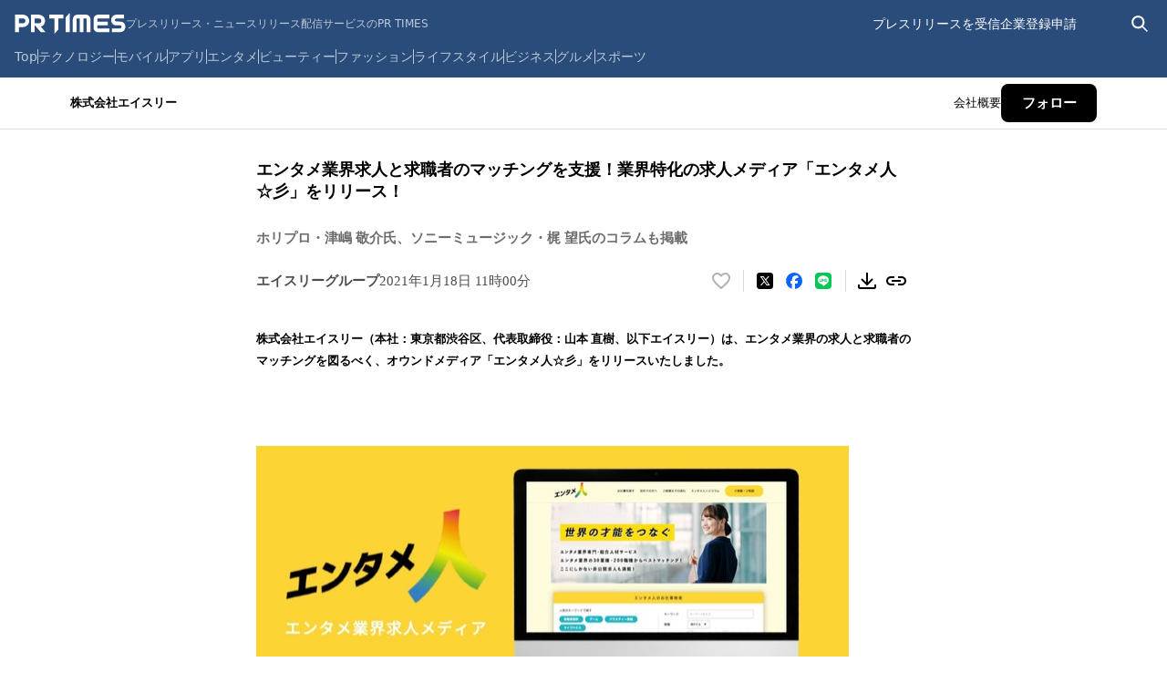

--- FILE ---
content_type: text/html; charset=utf-8
request_url: https://prtimes.jp/main/html/rd/p/000000015.000038184.html
body_size: 40045
content:
<!DOCTYPE html><html lang="ja-JP"><head><meta charSet="utf-8" data-next-head=""/><meta name="viewport" content="width=device-width" data-next-head=""/><meta name="twitter:card" content="summary_large_image" data-next-head=""/><meta name="twitter:site" content="@PRTIMES_JP" data-next-head=""/><meta name="twitter:creator" content="@PRTIMES_JP" data-next-head=""/><meta property="fb:app_id" content="1495958567142613" data-next-head=""/><meta property="og:type" content="article" data-next-head=""/><meta property="og:site_name" content="プレスリリース・ニュースリリース配信シェアNo.1｜PR TIMES" data-next-head=""/><meta name="msapplication-square70x70logo" content="/common/v4.1/images/html/favicon/mstile-70x70.png" data-next-head=""/><meta name="msapplication-square150x150logo" content="/common/v4.1/images/html/favicon/mstile-150x150.png" data-next-head=""/><meta name="msapplication-square310x310logo" content="/common/v4.1/images/html/favicon/mstile-310x310.png" data-next-head=""/><meta name="msapplication-TileColor" content="#27476E" data-next-head=""/><meta name="msapplication-TileImage" content="/common/v4.1/images/html/favicon/mstile-144x144.png" data-next-head=""/><meta name="verify-v1" content="u6bMajXn5uORlci87yg9xgHOM8V4FFzSNKe7anN0XKQ=" data-next-head=""/><link rel="apple-touch-icon" sizes="57x57" href="/common/v4.1/images/html/favicon/apple-touch-icon.png" type="image/png" data-next-head=""/><link rel="apple-touch-icon" sizes="60x60" href="/common/v4.1/images/html/favicon/apple-touch-icon-60x60.png" type="image/png" data-next-head=""/><link rel="apple-touch-icon" sizes="72x72" href="/common/v4.1/images/html/favicon/apple-touch-icon-72x72.png" type="image/png" data-next-head=""/><link rel="apple-touch-icon" sizes="76x76" href="/common/v4.1/images/html/favicon/apple-touch-icon-76x76.png" type="image/png" data-next-head=""/><link rel="apple-touch-icon" sizes="114x114" href="/common/v4.1/images/html/favicon/apple-touch-icon-114x114.png" type="image/png" data-next-head=""/><link rel="apple-touch-icon" sizes="120x120" href="/common/v4.1/images/html/favicon/apple-touch-icon-120x120.png" type="image/png" data-next-head=""/><link rel="apple-touch-icon" sizes="144x144" href="/common/v4.1/images/html/favicon/apple-touch-icon-144x144.png" type="image/png" data-next-head=""/><link rel="apple-touch-icon" sizes="152x152" href="/common/v4.1/images/html/favicon/apple-touch-icon-152x152.png" type="image/png" data-next-head=""/><link rel="apple-touch-icon" sizes="180x180" href="/common/v4.1/images/html/favicon/apple-touch-icon-180x180.png" type="image/png" data-next-head=""/><link rel="icon" sizes="24x24" href="/common/v4.1/images/html/favicon/favicon-24x24.png" type="image/png" data-next-head=""/><link rel="icon" sizes="192x192" href="/common/v4.1/images/html/favicon/favicon-192x192.png" type="image/png" data-next-head=""/><link rel="icon" sizes="196x196" href="/common/v4.1/images/html/favicon/favicon-196x196.png" type="image/png" data-next-head=""/><link rel="shortcut icon" href="/common/v4.1/images/html/favicon/favicon.ico" type="image/png" data-next-head=""/><link rel="alternate" type="application/rss+xml" href="https://prtimes.jp/index.rdf" title="PR TIMES Feed" data-next-head=""/><title data-next-head="">エンタメ業界求人と求職者のマッチングを支援！業界特化の求人メディア「エンタメ人☆彡」をリリース！ | 株式会社エイスリーのプレスリリース</title><meta name="robots" content="index,follow" data-next-head=""/><meta name="description" content="株式会社エイスリーのプレスリリース（2021年1月18日 11時00分）エンタメ業界求人と求職者のマッチングを支援！業界特化の求人メディア「エンタメ人☆彡」をリリース！" data-next-head=""/><meta property="og:title" content="エンタメ業界求人と求職者のマッチングを支援！業界特化の求人メディア「エンタメ人☆彡」をリリース！" data-next-head=""/><meta property="og:description" content="株式会社エイスリーのプレスリリース（2021年1月18日 11時00分）エンタメ業界求人と求職者のマッチングを支援！業界特化の求人メディア「エンタメ人☆彡」をリリース！" data-next-head=""/><meta property="og:url" content="https://prtimes.jp/main/html/rd/p/000000015.000038184.html" data-next-head=""/><meta property="og:image" content="https://prtimes.jp/i/38184/15/resize/d38184-15-694416-0.jpg" data-next-head=""/><meta property="og:image:type" content="image/jpeg" data-next-head=""/><meta property="og:image:width" content="1200" data-next-head=""/><meta property="og:image:height" content="630" data-next-head=""/><link rel="canonical" href="https://prtimes.jp/main/html/rd/p/000000015.000038184.html" data-next-head=""/><meta name="keywords" content="エンタメ業界求人と求職者のマッチングを支援！業界特化の求人メディア「エンタメ人☆彡」をリリース！,プレスリリース,ニュースリリース,配信,サイト,サービス,方法,代行,PR TIMES" data-next-head=""/><meta name="robots" content="max-image-preview:large" data-next-head=""/><script type="application/ld+json" data-next-head="">[
  {
    "@context": "https://schema.org",
    "@type": "NewsArticle",
    "mainEntityOfPage": {
      "@type": "WebPage",
      "@id": "https://prtimes.jp/main/html/rd/p/000000015.000038184.html"
    },
    "headline": "エンタメ業界求人と求職者のマッチングを支援！業界特化の求人メディア「エンタメ人☆彡」をリリース！",
    "description": "エンタメ業界求人と求職者のマッチングを支援！業界特化の求人メディア「エンタメ人☆彡」をリリース！　株式会社エイスリーのプレスリリース",
    "datePublished": "2021-01-18 11:00:03",
    "dateModified": "2023-08-16 13:46:08",
    "articleSection": "商品サービス",
    "author": {
      "@type": "Organization",
      "name": "株式会社エイスリー"
    },
    "publisher": {
      "@type": "Organization",
      "name": "PR TIMES",
      "logo": {
        "@type": "ImageObject",
        "url": "https://prtimes.jp/common/pc_v4/og.png",
        "width": "1200",
        "height": "630"
      }
    },
    "image": {
      "@type": "ImageObject",
      "url": "https://prtimes.jp/i/38184/15/resize/d38184-15-694416-0.jpg",
      "width": "auto",
      "height": "auto"
    }
  },
  {
    "@context": "https://schema.org",
    "@type": "BreadcrumbList",
    "itemListElement": [
      {
        "@type": "ListItem",
        "position": 1,
        "item": {
          "@id": "https://prtimes.jp/",
          "name": "プレスリリース"
        }
      },
      {
        "@type": "ListItem",
        "position": 2,
        "item": {
          "@id": "https://prtimes.jp/main/html/searchrlp/company_id/38184",
          "name": "株式会社エイスリーのプレスリリース"
        }
      },
      {
        "@type": "ListItem",
        "position": 3,
        "item": {
          "@id": "https://prtimes.jp/main/html/rd/p/000000015.000038184.html",
          "name": "エンタメ業界求人と求職者のマッチングを支援！業界特化の求人メディア「エンタメ人☆彡」をリリース！"
        }
      }
    ]
  },
  {
    "@context": "https://schema.org",
    "@type": "BreadcrumbList",
    "itemListElement": [
      {
        "@type": "ListItem",
        "position": 1,
        "item": {
          "@id": "https://prtimes.jp/",
          "name": "プレスリリース"
        }
      },
      {
        "@type": "ListItem",
        "position": 2,
        "item": {
          "@id": "https://prtimes.jp/main/html/searchrlp/release_type_id/01",
          "name": "商品サービス"
        }
      },
      {
        "@type": "ListItem",
        "position": 3,
        "item": {
          "@id": "https://prtimes.jp/main/html/rd/p/000000015.000038184.html",
          "name": "エンタメ業界求人と求職者のマッチングを支援！業界特化の求人メディア「エンタメ人☆彡」をリリース！"
        }
      }
    ]
  },
  {
    "@context": "https://schema.org",
    "@type": "BreadcrumbList",
    "itemListElement": [
      {
        "@type": "ListItem",
        "position": 1,
        "item": {
          "@id": "https://prtimes.jp/",
          "name": "プレスリリース"
        }
      },
      {
        "@type": "ListItem",
        "position": 2,
        "item": {
          "@id": "https://prtimes.jp/main/html/searchbiscate/busi_cate_id/018",
          "name": "教育・資格・人材"
        }
      },
      {
        "@type": "ListItem",
        "position": 3,
        "item": {
          "@id": "https://prtimes.jp/main/html/searchbiscate/busi_cate_id/018/lv2/61",
          "name": "就職・転職・人材派遣・アルバイト"
        }
      },
      {
        "@type": "ListItem",
        "position": 4,
        "item": {
          "@id": "https://prtimes.jp/main/html/rd/p/000000015.000038184.html",
          "name": "エンタメ業界求人と求職者のマッチングを支援！業界特化の求人メディア「エンタメ人☆彡」をリリース！"
        }
      }
    ]
  }
]</script><meta name="nonce" content="ZTQzNGNkMjAtYTE3Ni00NmYzLWJmMWUtMzE5NmM0YWIxMzJj"/><script type="text/javascript" nonce="ZTQzNGNkMjAtYTE3Ni00NmYzLWJmMWUtMzE5NmM0YWIxMzJj">window.NREUM||(NREUM={});NREUM.info = {"agent":"","beacon":"bam.nr-data.net","errorBeacon":"bam.nr-data.net","licenseKey":"2bdaca1562","applicationID":"1280123183","agentToken":null,"applicationTime":31.775154,"transactionName":"ZwdXNRcDV0ICVEBbCV5NYgQHJEtQDlJDXRRbN0cISixcSRddRx0hdTYaTggDUF9MX0BfCh8QUU4VTWJYB2o=","queueTime":0,"ttGuid":"496a087bfbcad7ee"}; (window.NREUM||(NREUM={})).init={privacy:{cookies_enabled:true},ajax:{deny_list:["bam.nr-data.net"]},feature_flags:["soft_nav"],distributed_tracing:{enabled:true}};(window.NREUM||(NREUM={})).loader_config={agentID:"1386085027",accountID:"1416579",trustKey:"1416579",xpid:"VQIGV1NUARABVllSBgMEV1wC",licenseKey:"2bdaca1562",applicationID:"1280123183",browserID:"1386085027"};;/*! For license information please see nr-loader-spa-1.308.0.min.js.LICENSE.txt */
(()=>{var e,t,r={384:(e,t,r)=>{"use strict";r.d(t,{NT:()=>a,US:()=>u,Zm:()=>o,bQ:()=>d,dV:()=>c,pV:()=>l});var n=r(6154),i=r(1863),s=r(1910);const a={beacon:"bam.nr-data.net",errorBeacon:"bam.nr-data.net"};function o(){return n.gm.NREUM||(n.gm.NREUM={}),void 0===n.gm.newrelic&&(n.gm.newrelic=n.gm.NREUM),n.gm.NREUM}function c(){let e=o();return e.o||(e.o={ST:n.gm.setTimeout,SI:n.gm.setImmediate||n.gm.setInterval,CT:n.gm.clearTimeout,XHR:n.gm.XMLHttpRequest,REQ:n.gm.Request,EV:n.gm.Event,PR:n.gm.Promise,MO:n.gm.MutationObserver,FETCH:n.gm.fetch,WS:n.gm.WebSocket},(0,s.i)(...Object.values(e.o))),e}function d(e,t){let r=o();r.initializedAgents??={},t.initializedAt={ms:(0,i.t)(),date:new Date},r.initializedAgents[e]=t}function u(e,t){o()[e]=t}function l(){return function(){let e=o();const t=e.info||{};e.info={beacon:a.beacon,errorBeacon:a.errorBeacon,...t}}(),function(){let e=o();const t=e.init||{};e.init={...t}}(),c(),function(){let e=o();const t=e.loader_config||{};e.loader_config={...t}}(),o()}},782:(e,t,r)=>{"use strict";r.d(t,{T:()=>n});const n=r(860).K7.pageViewTiming},860:(e,t,r)=>{"use strict";r.d(t,{$J:()=>u,K7:()=>c,P3:()=>d,XX:()=>i,Yy:()=>o,df:()=>s,qY:()=>n,v4:()=>a});const n="events",i="jserrors",s="browser/blobs",a="rum",o="browser/logs",c={ajax:"ajax",genericEvents:"generic_events",jserrors:i,logging:"logging",metrics:"metrics",pageAction:"page_action",pageViewEvent:"page_view_event",pageViewTiming:"page_view_timing",sessionReplay:"session_replay",sessionTrace:"session_trace",softNav:"soft_navigations",spa:"spa"},d={[c.pageViewEvent]:1,[c.pageViewTiming]:2,[c.metrics]:3,[c.jserrors]:4,[c.spa]:5,[c.ajax]:6,[c.sessionTrace]:7,[c.softNav]:8,[c.sessionReplay]:9,[c.logging]:10,[c.genericEvents]:11},u={[c.pageViewEvent]:a,[c.pageViewTiming]:n,[c.ajax]:n,[c.spa]:n,[c.softNav]:n,[c.metrics]:i,[c.jserrors]:i,[c.sessionTrace]:s,[c.sessionReplay]:s,[c.logging]:o,[c.genericEvents]:"ins"}},944:(e,t,r)=>{"use strict";r.d(t,{R:()=>i});var n=r(3241);function i(e,t){"function"==typeof console.debug&&(console.debug("New Relic Warning: https://github.com/newrelic/newrelic-browser-agent/blob/main/docs/warning-codes.md#".concat(e),t),(0,n.W)({agentIdentifier:null,drained:null,type:"data",name:"warn",feature:"warn",data:{code:e,secondary:t}}))}},993:(e,t,r)=>{"use strict";r.d(t,{A$:()=>s,ET:()=>a,TZ:()=>o,p_:()=>i});var n=r(860);const i={ERROR:"ERROR",WARN:"WARN",INFO:"INFO",DEBUG:"DEBUG",TRACE:"TRACE"},s={OFF:0,ERROR:1,WARN:2,INFO:3,DEBUG:4,TRACE:5},a="log",o=n.K7.logging},1541:(e,t,r)=>{"use strict";r.d(t,{U:()=>i,f:()=>n});const n={MFE:"MFE",BA:"BA"};function i(e,t){if(2!==t?.harvestEndpointVersion)return{};const r=t.agentRef.runtime.appMetadata.agents[0].entityGuid;return e?{"source.id":e.id,"source.name":e.name,"source.type":e.type,"parent.id":e.parent?.id||r,"parent.type":e.parent?.type||n.BA}:{"entity.guid":r,appId:t.agentRef.info.applicationID}}},1687:(e,t,r)=>{"use strict";r.d(t,{Ak:()=>d,Ze:()=>h,x3:()=>u});var n=r(3241),i=r(7836),s=r(3606),a=r(860),o=r(2646);const c={};function d(e,t){const r={staged:!1,priority:a.P3[t]||0};l(e),c[e].get(t)||c[e].set(t,r)}function u(e,t){e&&c[e]&&(c[e].get(t)&&c[e].delete(t),p(e,t,!1),c[e].size&&f(e))}function l(e){if(!e)throw new Error("agentIdentifier required");c[e]||(c[e]=new Map)}function h(e="",t="feature",r=!1){if(l(e),!e||!c[e].get(t)||r)return p(e,t);c[e].get(t).staged=!0,f(e)}function f(e){const t=Array.from(c[e]);t.every(([e,t])=>t.staged)&&(t.sort((e,t)=>e[1].priority-t[1].priority),t.forEach(([t])=>{c[e].delete(t),p(e,t)}))}function p(e,t,r=!0){const a=e?i.ee.get(e):i.ee,c=s.i.handlers;if(!a.aborted&&a.backlog&&c){if((0,n.W)({agentIdentifier:e,type:"lifecycle",name:"drain",feature:t}),r){const e=a.backlog[t],r=c[t];if(r){for(let t=0;e&&t<e.length;++t)g(e[t],r);Object.entries(r).forEach(([e,t])=>{Object.values(t||{}).forEach(t=>{t[0]?.on&&t[0]?.context()instanceof o.y&&t[0].on(e,t[1])})})}}a.isolatedBacklog||delete c[t],a.backlog[t]=null,a.emit("drain-"+t,[])}}function g(e,t){var r=e[1];Object.values(t[r]||{}).forEach(t=>{var r=e[0];if(t[0]===r){var n=t[1],i=e[3],s=e[2];n.apply(i,s)}})}},1738:(e,t,r)=>{"use strict";r.d(t,{U:()=>f,Y:()=>h});var n=r(3241),i=r(9908),s=r(1863),a=r(944),o=r(5701),c=r(3969),d=r(8362),u=r(860),l=r(4261);function h(e,t,r,s){const h=s||r;!h||h[e]&&h[e]!==d.d.prototype[e]||(h[e]=function(){(0,i.p)(c.xV,["API/"+e+"/called"],void 0,u.K7.metrics,r.ee),(0,n.W)({agentIdentifier:r.agentIdentifier,drained:!!o.B?.[r.agentIdentifier],type:"data",name:"api",feature:l.Pl+e,data:{}});try{return t.apply(this,arguments)}catch(e){(0,a.R)(23,e)}})}function f(e,t,r,n,a){const o=e.info;null===r?delete o.jsAttributes[t]:o.jsAttributes[t]=r,(a||null===r)&&(0,i.p)(l.Pl+n,[(0,s.t)(),t,r],void 0,"session",e.ee)}},1741:(e,t,r)=>{"use strict";r.d(t,{W:()=>s});var n=r(944),i=r(4261);class s{#e(e,...t){if(this[e]!==s.prototype[e])return this[e](...t);(0,n.R)(35,e)}addPageAction(e,t){return this.#e(i.hG,e,t)}register(e){return this.#e(i.eY,e)}recordCustomEvent(e,t){return this.#e(i.fF,e,t)}setPageViewName(e,t){return this.#e(i.Fw,e,t)}setCustomAttribute(e,t,r){return this.#e(i.cD,e,t,r)}noticeError(e,t){return this.#e(i.o5,e,t)}setUserId(e,t=!1){return this.#e(i.Dl,e,t)}setApplicationVersion(e){return this.#e(i.nb,e)}setErrorHandler(e){return this.#e(i.bt,e)}addRelease(e,t){return this.#e(i.k6,e,t)}log(e,t){return this.#e(i.$9,e,t)}start(){return this.#e(i.d3)}finished(e){return this.#e(i.BL,e)}recordReplay(){return this.#e(i.CH)}pauseReplay(){return this.#e(i.Tb)}addToTrace(e){return this.#e(i.U2,e)}setCurrentRouteName(e){return this.#e(i.PA,e)}interaction(e){return this.#e(i.dT,e)}wrapLogger(e,t,r){return this.#e(i.Wb,e,t,r)}measure(e,t){return this.#e(i.V1,e,t)}consent(e){return this.#e(i.Pv,e)}}},1863:(e,t,r)=>{"use strict";function n(){return Math.floor(performance.now())}r.d(t,{t:()=>n})},1910:(e,t,r)=>{"use strict";r.d(t,{i:()=>s});var n=r(944);const i=new Map;function s(...e){return e.every(e=>{if(i.has(e))return i.get(e);const t="function"==typeof e?e.toString():"",r=t.includes("[native code]"),s=t.includes("nrWrapper");return r||s||(0,n.R)(64,e?.name||t),i.set(e,r),r})}},2555:(e,t,r)=>{"use strict";r.d(t,{D:()=>o,f:()=>a});var n=r(384),i=r(8122);const s={beacon:n.NT.beacon,errorBeacon:n.NT.errorBeacon,licenseKey:void 0,applicationID:void 0,sa:void 0,queueTime:void 0,applicationTime:void 0,ttGuid:void 0,user:void 0,account:void 0,product:void 0,extra:void 0,jsAttributes:{},userAttributes:void 0,atts:void 0,transactionName:void 0,tNamePlain:void 0};function a(e){try{return!!e.licenseKey&&!!e.errorBeacon&&!!e.applicationID}catch(e){return!1}}const o=e=>(0,i.a)(e,s)},2614:(e,t,r)=>{"use strict";r.d(t,{BB:()=>a,H3:()=>n,g:()=>d,iL:()=>c,tS:()=>o,uh:()=>i,wk:()=>s});const n="NRBA",i="SESSION",s=144e5,a=18e5,o={STARTED:"session-started",PAUSE:"session-pause",RESET:"session-reset",RESUME:"session-resume",UPDATE:"session-update"},c={SAME_TAB:"same-tab",CROSS_TAB:"cross-tab"},d={OFF:0,FULL:1,ERROR:2}},2646:(e,t,r)=>{"use strict";r.d(t,{y:()=>n});class n{constructor(e){this.contextId=e}}},2843:(e,t,r)=>{"use strict";r.d(t,{G:()=>s,u:()=>i});var n=r(3878);function i(e,t=!1,r,i){(0,n.DD)("visibilitychange",function(){if(t)return void("hidden"===document.visibilityState&&e());e(document.visibilityState)},r,i)}function s(e,t,r){(0,n.sp)("pagehide",e,t,r)}},3241:(e,t,r)=>{"use strict";r.d(t,{W:()=>s});var n=r(6154);const i="newrelic";function s(e={}){try{n.gm.dispatchEvent(new CustomEvent(i,{detail:e}))}catch(e){}}},3304:(e,t,r)=>{"use strict";r.d(t,{A:()=>s});var n=r(7836);const i=()=>{const e=new WeakSet;return(t,r)=>{if("object"==typeof r&&null!==r){if(e.has(r))return;e.add(r)}return r}};function s(e){try{return JSON.stringify(e,i())??""}catch(e){try{n.ee.emit("internal-error",[e])}catch(e){}return""}}},3333:(e,t,r)=>{"use strict";r.d(t,{$v:()=>u,TZ:()=>n,Xh:()=>c,Zp:()=>i,kd:()=>d,mq:()=>o,nf:()=>a,qN:()=>s});const n=r(860).K7.genericEvents,i=["auxclick","click","copy","keydown","paste","scrollend"],s=["focus","blur"],a=4,o=1e3,c=2e3,d=["PageAction","UserAction","BrowserPerformance"],u={RESOURCES:"experimental.resources",REGISTER:"register"}},3434:(e,t,r)=>{"use strict";r.d(t,{Jt:()=>s,YM:()=>d});var n=r(7836),i=r(5607);const s="nr@original:".concat(i.W),a=50;var o=Object.prototype.hasOwnProperty,c=!1;function d(e,t){return e||(e=n.ee),r.inPlace=function(e,t,n,i,s){n||(n="");const a="-"===n.charAt(0);for(let o=0;o<t.length;o++){const c=t[o],d=e[c];l(d)||(e[c]=r(d,a?c+n:n,i,c,s))}},r.flag=s,r;function r(t,r,n,c,d){return l(t)?t:(r||(r=""),nrWrapper[s]=t,function(e,t,r){if(Object.defineProperty&&Object.keys)try{return Object.keys(e).forEach(function(r){Object.defineProperty(t,r,{get:function(){return e[r]},set:function(t){return e[r]=t,t}})}),t}catch(e){u([e],r)}for(var n in e)o.call(e,n)&&(t[n]=e[n])}(t,nrWrapper,e),nrWrapper);function nrWrapper(){var s,o,l,h;let f;try{o=this,s=[...arguments],l="function"==typeof n?n(s,o):n||{}}catch(t){u([t,"",[s,o,c],l],e)}i(r+"start",[s,o,c],l,d);const p=performance.now();let g;try{return h=t.apply(o,s),g=performance.now(),h}catch(e){throw g=performance.now(),i(r+"err",[s,o,e],l,d),f=e,f}finally{const e=g-p,t={start:p,end:g,duration:e,isLongTask:e>=a,methodName:c,thrownError:f};t.isLongTask&&i("long-task",[t,o],l,d),i(r+"end",[s,o,h],l,d)}}}function i(r,n,i,s){if(!c||t){var a=c;c=!0;try{e.emit(r,n,i,t,s)}catch(t){u([t,r,n,i],e)}c=a}}}function u(e,t){t||(t=n.ee);try{t.emit("internal-error",e)}catch(e){}}function l(e){return!(e&&"function"==typeof e&&e.apply&&!e[s])}},3606:(e,t,r)=>{"use strict";r.d(t,{i:()=>s});var n=r(9908);s.on=a;var i=s.handlers={};function s(e,t,r,s){a(s||n.d,i,e,t,r)}function a(e,t,r,i,s){s||(s="feature"),e||(e=n.d);var a=t[s]=t[s]||{};(a[r]=a[r]||[]).push([e,i])}},3738:(e,t,r)=>{"use strict";r.d(t,{He:()=>i,Kp:()=>o,Lc:()=>d,Rz:()=>u,TZ:()=>n,bD:()=>s,d3:()=>a,jx:()=>l,sl:()=>h,uP:()=>c});const n=r(860).K7.sessionTrace,i="bstResource",s="resource",a="-start",o="-end",c="fn"+a,d="fn"+o,u="pushState",l=1e3,h=3e4},3785:(e,t,r)=>{"use strict";r.d(t,{R:()=>c,b:()=>d});var n=r(9908),i=r(1863),s=r(860),a=r(3969),o=r(993);function c(e,t,r={},c=o.p_.INFO,d=!0,u,l=(0,i.t)()){(0,n.p)(a.xV,["API/logging/".concat(c.toLowerCase(),"/called")],void 0,s.K7.metrics,e),(0,n.p)(o.ET,[l,t,r,c,d,u],void 0,s.K7.logging,e)}function d(e){return"string"==typeof e&&Object.values(o.p_).some(t=>t===e.toUpperCase().trim())}},3878:(e,t,r)=>{"use strict";function n(e,t){return{capture:e,passive:!1,signal:t}}function i(e,t,r=!1,i){window.addEventListener(e,t,n(r,i))}function s(e,t,r=!1,i){document.addEventListener(e,t,n(r,i))}r.d(t,{DD:()=>s,jT:()=>n,sp:()=>i})},3962:(e,t,r)=>{"use strict";r.d(t,{AM:()=>a,O2:()=>l,OV:()=>s,Qu:()=>h,TZ:()=>c,ih:()=>f,pP:()=>o,t1:()=>u,tC:()=>i,wD:()=>d});var n=r(860);const i=["click","keydown","submit"],s="popstate",a="api",o="initialPageLoad",c=n.K7.softNav,d=5e3,u=500,l={INITIAL_PAGE_LOAD:"",ROUTE_CHANGE:1,UNSPECIFIED:2},h={INTERACTION:1,AJAX:2,CUSTOM_END:3,CUSTOM_TRACER:4},f={IP:"in progress",PF:"pending finish",FIN:"finished",CAN:"cancelled"}},3969:(e,t,r)=>{"use strict";r.d(t,{TZ:()=>n,XG:()=>o,rs:()=>i,xV:()=>a,z_:()=>s});const n=r(860).K7.metrics,i="sm",s="cm",a="storeSupportabilityMetrics",o="storeEventMetrics"},4234:(e,t,r)=>{"use strict";r.d(t,{W:()=>s});var n=r(7836),i=r(1687);class s{constructor(e,t){this.agentIdentifier=e,this.ee=n.ee.get(e),this.featureName=t,this.blocked=!1}deregisterDrain(){(0,i.x3)(this.agentIdentifier,this.featureName)}}},4261:(e,t,r)=>{"use strict";r.d(t,{$9:()=>u,BL:()=>c,CH:()=>p,Dl:()=>R,Fw:()=>w,PA:()=>v,Pl:()=>n,Pv:()=>A,Tb:()=>h,U2:()=>a,V1:()=>E,Wb:()=>T,bt:()=>y,cD:()=>b,d3:()=>x,dT:()=>d,eY:()=>g,fF:()=>f,hG:()=>s,hw:()=>i,k6:()=>o,nb:()=>m,o5:()=>l});const n="api-",i=n+"ixn-",s="addPageAction",a="addToTrace",o="addRelease",c="finished",d="interaction",u="log",l="noticeError",h="pauseReplay",f="recordCustomEvent",p="recordReplay",g="register",m="setApplicationVersion",v="setCurrentRouteName",b="setCustomAttribute",y="setErrorHandler",w="setPageViewName",R="setUserId",x="start",T="wrapLogger",E="measure",A="consent"},5205:(e,t,r)=>{"use strict";r.d(t,{j:()=>S});var n=r(384),i=r(1741);var s=r(2555),a=r(3333);const o=e=>{if(!e||"string"!=typeof e)return!1;try{document.createDocumentFragment().querySelector(e)}catch{return!1}return!0};var c=r(2614),d=r(944),u=r(8122);const l="[data-nr-mask]",h=e=>(0,u.a)(e,(()=>{const e={feature_flags:[],experimental:{allow_registered_children:!1,resources:!1},mask_selector:"*",block_selector:"[data-nr-block]",mask_input_options:{color:!1,date:!1,"datetime-local":!1,email:!1,month:!1,number:!1,range:!1,search:!1,tel:!1,text:!1,time:!1,url:!1,week:!1,textarea:!1,select:!1,password:!0}};return{ajax:{deny_list:void 0,block_internal:!0,enabled:!0,autoStart:!0},api:{get allow_registered_children(){return e.feature_flags.includes(a.$v.REGISTER)||e.experimental.allow_registered_children},set allow_registered_children(t){e.experimental.allow_registered_children=t},duplicate_registered_data:!1},browser_consent_mode:{enabled:!1},distributed_tracing:{enabled:void 0,exclude_newrelic_header:void 0,cors_use_newrelic_header:void 0,cors_use_tracecontext_headers:void 0,allowed_origins:void 0},get feature_flags(){return e.feature_flags},set feature_flags(t){e.feature_flags=t},generic_events:{enabled:!0,autoStart:!0},harvest:{interval:30},jserrors:{enabled:!0,autoStart:!0},logging:{enabled:!0,autoStart:!0},metrics:{enabled:!0,autoStart:!0},obfuscate:void 0,page_action:{enabled:!0},page_view_event:{enabled:!0,autoStart:!0},page_view_timing:{enabled:!0,autoStart:!0},performance:{capture_marks:!1,capture_measures:!1,capture_detail:!0,resources:{get enabled(){return e.feature_flags.includes(a.$v.RESOURCES)||e.experimental.resources},set enabled(t){e.experimental.resources=t},asset_types:[],first_party_domains:[],ignore_newrelic:!0}},privacy:{cookies_enabled:!0},proxy:{assets:void 0,beacon:void 0},session:{expiresMs:c.wk,inactiveMs:c.BB},session_replay:{autoStart:!0,enabled:!1,preload:!1,sampling_rate:10,error_sampling_rate:100,collect_fonts:!1,inline_images:!1,fix_stylesheets:!0,mask_all_inputs:!0,get mask_text_selector(){return e.mask_selector},set mask_text_selector(t){o(t)?e.mask_selector="".concat(t,",").concat(l):""===t||null===t?e.mask_selector=l:(0,d.R)(5,t)},get block_class(){return"nr-block"},get ignore_class(){return"nr-ignore"},get mask_text_class(){return"nr-mask"},get block_selector(){return e.block_selector},set block_selector(t){o(t)?e.block_selector+=",".concat(t):""!==t&&(0,d.R)(6,t)},get mask_input_options(){return e.mask_input_options},set mask_input_options(t){t&&"object"==typeof t?e.mask_input_options={...t,password:!0}:(0,d.R)(7,t)}},session_trace:{enabled:!0,autoStart:!0},soft_navigations:{enabled:!0,autoStart:!0},spa:{enabled:!0,autoStart:!0},ssl:void 0,user_actions:{enabled:!0,elementAttributes:["id","className","tagName","type"]}}})());var f=r(6154),p=r(9324);let g=0;const m={buildEnv:p.F3,distMethod:p.Xs,version:p.xv,originTime:f.WN},v={consented:!1},b={appMetadata:{},get consented(){return this.session?.state?.consent||v.consented},set consented(e){v.consented=e},customTransaction:void 0,denyList:void 0,disabled:!1,harvester:void 0,isolatedBacklog:!1,isRecording:!1,loaderType:void 0,maxBytes:3e4,obfuscator:void 0,onerror:void 0,ptid:void 0,releaseIds:{},session:void 0,timeKeeper:void 0,registeredEntities:[],jsAttributesMetadata:{bytes:0},get harvestCount(){return++g}},y=e=>{const t=(0,u.a)(e,b),r=Object.keys(m).reduce((e,t)=>(e[t]={value:m[t],writable:!1,configurable:!0,enumerable:!0},e),{});return Object.defineProperties(t,r)};var w=r(5701);const R=e=>{const t=e.startsWith("http");e+="/",r.p=t?e:"https://"+e};var x=r(7836),T=r(3241);const E={accountID:void 0,trustKey:void 0,agentID:void 0,licenseKey:void 0,applicationID:void 0,xpid:void 0},A=e=>(0,u.a)(e,E),_=new Set;function S(e,t={},r,a){let{init:o,info:c,loader_config:d,runtime:u={},exposed:l=!0}=t;if(!c){const e=(0,n.pV)();o=e.init,c=e.info,d=e.loader_config}e.init=h(o||{}),e.loader_config=A(d||{}),c.jsAttributes??={},f.bv&&(c.jsAttributes.isWorker=!0),e.info=(0,s.D)(c);const p=e.init,g=[c.beacon,c.errorBeacon];_.has(e.agentIdentifier)||(p.proxy.assets&&(R(p.proxy.assets),g.push(p.proxy.assets)),p.proxy.beacon&&g.push(p.proxy.beacon),e.beacons=[...g],function(e){const t=(0,n.pV)();Object.getOwnPropertyNames(i.W.prototype).forEach(r=>{const n=i.W.prototype[r];if("function"!=typeof n||"constructor"===n)return;let s=t[r];e[r]&&!1!==e.exposed&&"micro-agent"!==e.runtime?.loaderType&&(t[r]=(...t)=>{const n=e[r](...t);return s?s(...t):n})})}(e),(0,n.US)("activatedFeatures",w.B)),u.denyList=[...p.ajax.deny_list||[],...p.ajax.block_internal?g:[]],u.ptid=e.agentIdentifier,u.loaderType=r,e.runtime=y(u),_.has(e.agentIdentifier)||(e.ee=x.ee.get(e.agentIdentifier),e.exposed=l,(0,T.W)({agentIdentifier:e.agentIdentifier,drained:!!w.B?.[e.agentIdentifier],type:"lifecycle",name:"initialize",feature:void 0,data:e.config})),_.add(e.agentIdentifier)}},5270:(e,t,r)=>{"use strict";r.d(t,{Aw:()=>a,SR:()=>s,rF:()=>o});var n=r(384),i=r(7767);function s(e){return!!(0,n.dV)().o.MO&&(0,i.V)(e)&&!0===e?.session_trace.enabled}function a(e){return!0===e?.session_replay.preload&&s(e)}function o(e,t){try{if("string"==typeof t?.type){if("password"===t.type.toLowerCase())return"*".repeat(e?.length||0);if(void 0!==t?.dataset?.nrUnmask||t?.classList?.contains("nr-unmask"))return e}}catch(e){}return"string"==typeof e?e.replace(/[\S]/g,"*"):"*".repeat(e?.length||0)}},5289:(e,t,r)=>{"use strict";r.d(t,{GG:()=>a,Qr:()=>c,sB:()=>o});var n=r(3878),i=r(6389);function s(){return"undefined"==typeof document||"complete"===document.readyState}function a(e,t){if(s())return e();const r=(0,i.J)(e),a=setInterval(()=>{s()&&(clearInterval(a),r())},500);(0,n.sp)("load",r,t)}function o(e){if(s())return e();(0,n.DD)("DOMContentLoaded",e)}function c(e){if(s())return e();(0,n.sp)("popstate",e)}},5607:(e,t,r)=>{"use strict";r.d(t,{W:()=>n});const n=(0,r(9566).bz)()},5701:(e,t,r)=>{"use strict";r.d(t,{B:()=>s,t:()=>a});var n=r(3241);const i=new Set,s={};function a(e,t){const r=t.agentIdentifier;s[r]??={},e&&"object"==typeof e&&(i.has(r)||(t.ee.emit("rumresp",[e]),s[r]=e,i.add(r),(0,n.W)({agentIdentifier:r,loaded:!0,drained:!0,type:"lifecycle",name:"load",feature:void 0,data:e})))}},6154:(e,t,r)=>{"use strict";r.d(t,{OF:()=>d,RI:()=>i,WN:()=>h,bv:()=>s,eN:()=>f,gm:()=>a,lR:()=>l,m:()=>c,mw:()=>o,sb:()=>u});var n=r(1863);const i="undefined"!=typeof window&&!!window.document,s="undefined"!=typeof WorkerGlobalScope&&("undefined"!=typeof self&&self instanceof WorkerGlobalScope&&self.navigator instanceof WorkerNavigator||"undefined"!=typeof globalThis&&globalThis instanceof WorkerGlobalScope&&globalThis.navigator instanceof WorkerNavigator),a=i?window:"undefined"!=typeof WorkerGlobalScope&&("undefined"!=typeof self&&self instanceof WorkerGlobalScope&&self||"undefined"!=typeof globalThis&&globalThis instanceof WorkerGlobalScope&&globalThis),o=Boolean("hidden"===a?.document?.visibilityState),c=""+a?.location,d=/iPad|iPhone|iPod/.test(a.navigator?.userAgent),u=d&&"undefined"==typeof SharedWorker,l=(()=>{const e=a.navigator?.userAgent?.match(/Firefox[/\s](\d+\.\d+)/);return Array.isArray(e)&&e.length>=2?+e[1]:0})(),h=Date.now()-(0,n.t)(),f=()=>"undefined"!=typeof PerformanceNavigationTiming&&a?.performance?.getEntriesByType("navigation")?.[0]?.responseStart},6344:(e,t,r)=>{"use strict";r.d(t,{BB:()=>u,Qb:()=>l,TZ:()=>i,Ug:()=>a,Vh:()=>s,_s:()=>o,bc:()=>d,yP:()=>c});var n=r(2614);const i=r(860).K7.sessionReplay,s="errorDuringReplay",a=.12,o={DomContentLoaded:0,Load:1,FullSnapshot:2,IncrementalSnapshot:3,Meta:4,Custom:5},c={[n.g.ERROR]:15e3,[n.g.FULL]:3e5,[n.g.OFF]:0},d={RESET:{message:"Session was reset",sm:"Reset"},IMPORT:{message:"Recorder failed to import",sm:"Import"},TOO_MANY:{message:"429: Too Many Requests",sm:"Too-Many"},TOO_BIG:{message:"Payload was too large",sm:"Too-Big"},CROSS_TAB:{message:"Session Entity was set to OFF on another tab",sm:"Cross-Tab"},ENTITLEMENTS:{message:"Session Replay is not allowed and will not be started",sm:"Entitlement"}},u=5e3,l={API:"api",RESUME:"resume",SWITCH_TO_FULL:"switchToFull",INITIALIZE:"initialize",PRELOAD:"preload"}},6389:(e,t,r)=>{"use strict";function n(e,t=500,r={}){const n=r?.leading||!1;let i;return(...r)=>{n&&void 0===i&&(e.apply(this,r),i=setTimeout(()=>{i=clearTimeout(i)},t)),n||(clearTimeout(i),i=setTimeout(()=>{e.apply(this,r)},t))}}function i(e){let t=!1;return(...r)=>{t||(t=!0,e.apply(this,r))}}r.d(t,{J:()=>i,s:()=>n})},6630:(e,t,r)=>{"use strict";r.d(t,{T:()=>n});const n=r(860).K7.pageViewEvent},6774:(e,t,r)=>{"use strict";r.d(t,{T:()=>n});const n=r(860).K7.jserrors},7295:(e,t,r)=>{"use strict";r.d(t,{Xv:()=>a,gX:()=>i,iW:()=>s});var n=[];function i(e){if(!e||s(e))return!1;if(0===n.length)return!0;if("*"===n[0].hostname)return!1;for(var t=0;t<n.length;t++){var r=n[t];if(r.hostname.test(e.hostname)&&r.pathname.test(e.pathname))return!1}return!0}function s(e){return void 0===e.hostname}function a(e){if(n=[],e&&e.length)for(var t=0;t<e.length;t++){let r=e[t];if(!r)continue;if("*"===r)return void(n=[{hostname:"*"}]);0===r.indexOf("http://")?r=r.substring(7):0===r.indexOf("https://")&&(r=r.substring(8));const i=r.indexOf("/");let s,a;i>0?(s=r.substring(0,i),a=r.substring(i)):(s=r,a="*");let[c]=s.split(":");n.push({hostname:o(c),pathname:o(a,!0)})}}function o(e,t=!1){const r=e.replace(/[.+?^${}()|[\]\\]/g,e=>"\\"+e).replace(/\*/g,".*?");return new RegExp((t?"^":"")+r+"$")}},7485:(e,t,r)=>{"use strict";r.d(t,{D:()=>i});var n=r(6154);function i(e){if(0===(e||"").indexOf("data:"))return{protocol:"data"};try{const t=new URL(e,location.href),r={port:t.port,hostname:t.hostname,pathname:t.pathname,search:t.search,protocol:t.protocol.slice(0,t.protocol.indexOf(":")),sameOrigin:t.protocol===n.gm?.location?.protocol&&t.host===n.gm?.location?.host};return r.port&&""!==r.port||("http:"===t.protocol&&(r.port="80"),"https:"===t.protocol&&(r.port="443")),r.pathname&&""!==r.pathname?r.pathname.startsWith("/")||(r.pathname="/".concat(r.pathname)):r.pathname="/",r}catch(e){return{}}}},7699:(e,t,r)=>{"use strict";r.d(t,{It:()=>s,KC:()=>o,No:()=>i,qh:()=>a});var n=r(860);const i=16e3,s=1e6,a="SESSION_ERROR",o={[n.K7.logging]:!0,[n.K7.genericEvents]:!1,[n.K7.jserrors]:!1,[n.K7.ajax]:!1}},7767:(e,t,r)=>{"use strict";r.d(t,{V:()=>i});var n=r(6154);const i=e=>n.RI&&!0===e?.privacy.cookies_enabled},7836:(e,t,r)=>{"use strict";r.d(t,{P:()=>o,ee:()=>c});var n=r(384),i=r(8990),s=r(2646),a=r(5607);const o="nr@context:".concat(a.W),c=function e(t,r){var n={},a={},u={},l=!1;try{l=16===r.length&&d.initializedAgents?.[r]?.runtime.isolatedBacklog}catch(e){}var h={on:p,addEventListener:p,removeEventListener:function(e,t){var r=n[e];if(!r)return;for(var i=0;i<r.length;i++)r[i]===t&&r.splice(i,1)},emit:function(e,r,n,i,s){!1!==s&&(s=!0);if(c.aborted&&!i)return;t&&s&&t.emit(e,r,n);var o=f(n);g(e).forEach(e=>{e.apply(o,r)});var d=v()[a[e]];d&&d.push([h,e,r,o]);return o},get:m,listeners:g,context:f,buffer:function(e,t){const r=v();if(t=t||"feature",h.aborted)return;Object.entries(e||{}).forEach(([e,n])=>{a[n]=t,t in r||(r[t]=[])})},abort:function(){h._aborted=!0,Object.keys(h.backlog).forEach(e=>{delete h.backlog[e]})},isBuffering:function(e){return!!v()[a[e]]},debugId:r,backlog:l?{}:t&&"object"==typeof t.backlog?t.backlog:{},isolatedBacklog:l};return Object.defineProperty(h,"aborted",{get:()=>{let e=h._aborted||!1;return e||(t&&(e=t.aborted),e)}}),h;function f(e){return e&&e instanceof s.y?e:e?(0,i.I)(e,o,()=>new s.y(o)):new s.y(o)}function p(e,t){n[e]=g(e).concat(t)}function g(e){return n[e]||[]}function m(t){return u[t]=u[t]||e(h,t)}function v(){return h.backlog}}(void 0,"globalEE"),d=(0,n.Zm)();d.ee||(d.ee=c)},8122:(e,t,r)=>{"use strict";r.d(t,{a:()=>i});var n=r(944);function i(e,t){try{if(!e||"object"!=typeof e)return(0,n.R)(3);if(!t||"object"!=typeof t)return(0,n.R)(4);const r=Object.create(Object.getPrototypeOf(t),Object.getOwnPropertyDescriptors(t)),s=0===Object.keys(r).length?e:r;for(let a in s)if(void 0!==e[a])try{if(null===e[a]){r[a]=null;continue}Array.isArray(e[a])&&Array.isArray(t[a])?r[a]=Array.from(new Set([...e[a],...t[a]])):"object"==typeof e[a]&&"object"==typeof t[a]?r[a]=i(e[a],t[a]):r[a]=e[a]}catch(e){r[a]||(0,n.R)(1,e)}return r}catch(e){(0,n.R)(2,e)}}},8139:(e,t,r)=>{"use strict";r.d(t,{u:()=>h});var n=r(7836),i=r(3434),s=r(8990),a=r(6154);const o={},c=a.gm.XMLHttpRequest,d="addEventListener",u="removeEventListener",l="nr@wrapped:".concat(n.P);function h(e){var t=function(e){return(e||n.ee).get("events")}(e);if(o[t.debugId]++)return t;o[t.debugId]=1;var r=(0,i.YM)(t,!0);function h(e){r.inPlace(e,[d,u],"-",p)}function p(e,t){return e[1]}return"getPrototypeOf"in Object&&(a.RI&&f(document,h),c&&f(c.prototype,h),f(a.gm,h)),t.on(d+"-start",function(e,t){var n=e[1];if(null!==n&&("function"==typeof n||"object"==typeof n)&&"newrelic"!==e[0]){var i=(0,s.I)(n,l,function(){var e={object:function(){if("function"!=typeof n.handleEvent)return;return n.handleEvent.apply(n,arguments)},function:n}[typeof n];return e?r(e,"fn-",null,e.name||"anonymous"):n});this.wrapped=e[1]=i}}),t.on(u+"-start",function(e){e[1]=this.wrapped||e[1]}),t}function f(e,t,...r){let n=e;for(;"object"==typeof n&&!Object.prototype.hasOwnProperty.call(n,d);)n=Object.getPrototypeOf(n);n&&t(n,...r)}},8362:(e,t,r)=>{"use strict";r.d(t,{d:()=>s});var n=r(9566),i=r(1741);class s extends i.W{agentIdentifier=(0,n.LA)(16)}},8374:(e,t,r)=>{r.nc=(()=>{try{return document?.currentScript?.nonce}catch(e){}return""})()},8990:(e,t,r)=>{"use strict";r.d(t,{I:()=>i});var n=Object.prototype.hasOwnProperty;function i(e,t,r){if(n.call(e,t))return e[t];var i=r();if(Object.defineProperty&&Object.keys)try{return Object.defineProperty(e,t,{value:i,writable:!0,enumerable:!1}),i}catch(e){}return e[t]=i,i}},9119:(e,t,r)=>{"use strict";r.d(t,{L:()=>s});var n=/([^?#]*)[^#]*(#[^?]*|$).*/,i=/([^?#]*)().*/;function s(e,t){return e?e.replace(t?n:i,"$1$2"):e}},9300:(e,t,r)=>{"use strict";r.d(t,{T:()=>n});const n=r(860).K7.ajax},9324:(e,t,r)=>{"use strict";r.d(t,{AJ:()=>a,F3:()=>i,Xs:()=>s,Yq:()=>o,xv:()=>n});const n="1.308.0",i="PROD",s="CDN",a="@newrelic/rrweb",o="1.0.1"},9566:(e,t,r)=>{"use strict";r.d(t,{LA:()=>o,ZF:()=>c,bz:()=>a,el:()=>d});var n=r(6154);const i="xxxxxxxx-xxxx-4xxx-yxxx-xxxxxxxxxxxx";function s(e,t){return e?15&e[t]:16*Math.random()|0}function a(){const e=n.gm?.crypto||n.gm?.msCrypto;let t,r=0;return e&&e.getRandomValues&&(t=e.getRandomValues(new Uint8Array(30))),i.split("").map(e=>"x"===e?s(t,r++).toString(16):"y"===e?(3&s()|8).toString(16):e).join("")}function o(e){const t=n.gm?.crypto||n.gm?.msCrypto;let r,i=0;t&&t.getRandomValues&&(r=t.getRandomValues(new Uint8Array(e)));const a=[];for(var o=0;o<e;o++)a.push(s(r,i++).toString(16));return a.join("")}function c(){return o(16)}function d(){return o(32)}},9908:(e,t,r)=>{"use strict";r.d(t,{d:()=>n,p:()=>i});var n=r(7836).ee.get("handle");function i(e,t,r,i,s){s?(s.buffer([e],i),s.emit(e,t,r)):(n.buffer([e],i),n.emit(e,t,r))}}},n={};function i(e){var t=n[e];if(void 0!==t)return t.exports;var s=n[e]={exports:{}};return r[e](s,s.exports,i),s.exports}i.m=r,i.d=(e,t)=>{for(var r in t)i.o(t,r)&&!i.o(e,r)&&Object.defineProperty(e,r,{enumerable:!0,get:t[r]})},i.f={},i.e=e=>Promise.all(Object.keys(i.f).reduce((t,r)=>(i.f[r](e,t),t),[])),i.u=e=>({212:"nr-spa-compressor",249:"nr-spa-recorder",478:"nr-spa"}[e]+"-1.308.0.min.js"),i.o=(e,t)=>Object.prototype.hasOwnProperty.call(e,t),e={},t="NRBA-1.308.0.PROD:",i.l=(r,n,s,a)=>{if(e[r])e[r].push(n);else{var o,c;if(void 0!==s)for(var d=document.getElementsByTagName("script"),u=0;u<d.length;u++){var l=d[u];if(l.getAttribute("src")==r||l.getAttribute("data-webpack")==t+s){o=l;break}}if(!o){c=!0;var h={478:"sha512-RSfSVnmHk59T/uIPbdSE0LPeqcEdF4/+XhfJdBuccH5rYMOEZDhFdtnh6X6nJk7hGpzHd9Ujhsy7lZEz/ORYCQ==",249:"sha512-ehJXhmntm85NSqW4MkhfQqmeKFulra3klDyY0OPDUE+sQ3GokHlPh1pmAzuNy//3j4ac6lzIbmXLvGQBMYmrkg==",212:"sha512-B9h4CR46ndKRgMBcK+j67uSR2RCnJfGefU+A7FrgR/k42ovXy5x/MAVFiSvFxuVeEk/pNLgvYGMp1cBSK/G6Fg=="};(o=document.createElement("script")).charset="utf-8",i.nc&&o.setAttribute("nonce",i.nc),o.setAttribute("data-webpack",t+s),o.src=r,0!==o.src.indexOf(window.location.origin+"/")&&(o.crossOrigin="anonymous"),h[a]&&(o.integrity=h[a])}e[r]=[n];var f=(t,n)=>{o.onerror=o.onload=null,clearTimeout(p);var i=e[r];if(delete e[r],o.parentNode&&o.parentNode.removeChild(o),i&&i.forEach(e=>e(n)),t)return t(n)},p=setTimeout(f.bind(null,void 0,{type:"timeout",target:o}),12e4);o.onerror=f.bind(null,o.onerror),o.onload=f.bind(null,o.onload),c&&document.head.appendChild(o)}},i.r=e=>{"undefined"!=typeof Symbol&&Symbol.toStringTag&&Object.defineProperty(e,Symbol.toStringTag,{value:"Module"}),Object.defineProperty(e,"__esModule",{value:!0})},i.p="https://js-agent.newrelic.com/",(()=>{var e={38:0,788:0};i.f.j=(t,r)=>{var n=i.o(e,t)?e[t]:void 0;if(0!==n)if(n)r.push(n[2]);else{var s=new Promise((r,i)=>n=e[t]=[r,i]);r.push(n[2]=s);var a=i.p+i.u(t),o=new Error;i.l(a,r=>{if(i.o(e,t)&&(0!==(n=e[t])&&(e[t]=void 0),n)){var s=r&&("load"===r.type?"missing":r.type),a=r&&r.target&&r.target.src;o.message="Loading chunk "+t+" failed: ("+s+": "+a+")",o.name="ChunkLoadError",o.type=s,o.request=a,n[1](o)}},"chunk-"+t,t)}};var t=(t,r)=>{var n,s,[a,o,c]=r,d=0;if(a.some(t=>0!==e[t])){for(n in o)i.o(o,n)&&(i.m[n]=o[n]);if(c)c(i)}for(t&&t(r);d<a.length;d++)s=a[d],i.o(e,s)&&e[s]&&e[s][0](),e[s]=0},r=self["webpackChunk:NRBA-1.308.0.PROD"]=self["webpackChunk:NRBA-1.308.0.PROD"]||[];r.forEach(t.bind(null,0)),r.push=t.bind(null,r.push.bind(r))})(),(()=>{"use strict";i(8374);var e=i(8362),t=i(860);const r=Object.values(t.K7);var n=i(5205);var s=i(9908),a=i(1863),o=i(4261),c=i(1738);var d=i(1687),u=i(4234),l=i(5289),h=i(6154),f=i(944),p=i(5270),g=i(7767),m=i(6389),v=i(7699);class b extends u.W{constructor(e,t){super(e.agentIdentifier,t),this.agentRef=e,this.abortHandler=void 0,this.featAggregate=void 0,this.loadedSuccessfully=void 0,this.onAggregateImported=new Promise(e=>{this.loadedSuccessfully=e}),this.deferred=Promise.resolve(),!1===e.init[this.featureName].autoStart?this.deferred=new Promise((t,r)=>{this.ee.on("manual-start-all",(0,m.J)(()=>{(0,d.Ak)(e.agentIdentifier,this.featureName),t()}))}):(0,d.Ak)(e.agentIdentifier,t)}importAggregator(e,t,r={}){if(this.featAggregate)return;const n=async()=>{let n;await this.deferred;try{if((0,g.V)(e.init)){const{setupAgentSession:t}=await i.e(478).then(i.bind(i,8766));n=t(e)}}catch(e){(0,f.R)(20,e),this.ee.emit("internal-error",[e]),(0,s.p)(v.qh,[e],void 0,this.featureName,this.ee)}try{if(!this.#t(this.featureName,n,e.init))return(0,d.Ze)(this.agentIdentifier,this.featureName),void this.loadedSuccessfully(!1);const{Aggregate:i}=await t();this.featAggregate=new i(e,r),e.runtime.harvester.initializedAggregates.push(this.featAggregate),this.loadedSuccessfully(!0)}catch(e){(0,f.R)(34,e),this.abortHandler?.(),(0,d.Ze)(this.agentIdentifier,this.featureName,!0),this.loadedSuccessfully(!1),this.ee&&this.ee.abort()}};h.RI?(0,l.GG)(()=>n(),!0):n()}#t(e,r,n){if(this.blocked)return!1;switch(e){case t.K7.sessionReplay:return(0,p.SR)(n)&&!!r;case t.K7.sessionTrace:return!!r;default:return!0}}}var y=i(6630),w=i(2614),R=i(3241);class x extends b{static featureName=y.T;constructor(e){var t;super(e,y.T),this.setupInspectionEvents(e.agentIdentifier),t=e,(0,c.Y)(o.Fw,function(e,r){"string"==typeof e&&("/"!==e.charAt(0)&&(e="/"+e),t.runtime.customTransaction=(r||"http://custom.transaction")+e,(0,s.p)(o.Pl+o.Fw,[(0,a.t)()],void 0,void 0,t.ee))},t),this.importAggregator(e,()=>i.e(478).then(i.bind(i,2467)))}setupInspectionEvents(e){const t=(t,r)=>{t&&(0,R.W)({agentIdentifier:e,timeStamp:t.timeStamp,loaded:"complete"===t.target.readyState,type:"window",name:r,data:t.target.location+""})};(0,l.sB)(e=>{t(e,"DOMContentLoaded")}),(0,l.GG)(e=>{t(e,"load")}),(0,l.Qr)(e=>{t(e,"navigate")}),this.ee.on(w.tS.UPDATE,(t,r)=>{(0,R.W)({agentIdentifier:e,type:"lifecycle",name:"session",data:r})})}}var T=i(384);class E extends e.d{constructor(e){var t;(super(),h.gm)?(this.features={},(0,T.bQ)(this.agentIdentifier,this),this.desiredFeatures=new Set(e.features||[]),this.desiredFeatures.add(x),(0,n.j)(this,e,e.loaderType||"agent"),t=this,(0,c.Y)(o.cD,function(e,r,n=!1){if("string"==typeof e){if(["string","number","boolean"].includes(typeof r)||null===r)return(0,c.U)(t,e,r,o.cD,n);(0,f.R)(40,typeof r)}else(0,f.R)(39,typeof e)},t),function(e){(0,c.Y)(o.Dl,function(t,r=!1){if("string"!=typeof t&&null!==t)return void(0,f.R)(41,typeof t);const n=e.info.jsAttributes["enduser.id"];r&&null!=n&&n!==t?(0,s.p)(o.Pl+"setUserIdAndResetSession",[t],void 0,"session",e.ee):(0,c.U)(e,"enduser.id",t,o.Dl,!0)},e)}(this),function(e){(0,c.Y)(o.nb,function(t){if("string"==typeof t||null===t)return(0,c.U)(e,"application.version",t,o.nb,!1);(0,f.R)(42,typeof t)},e)}(this),function(e){(0,c.Y)(o.d3,function(){e.ee.emit("manual-start-all")},e)}(this),function(e){(0,c.Y)(o.Pv,function(t=!0){if("boolean"==typeof t){if((0,s.p)(o.Pl+o.Pv,[t],void 0,"session",e.ee),e.runtime.consented=t,t){const t=e.features.page_view_event;t.onAggregateImported.then(e=>{const r=t.featAggregate;e&&!r.sentRum&&r.sendRum()})}}else(0,f.R)(65,typeof t)},e)}(this),this.run()):(0,f.R)(21)}get config(){return{info:this.info,init:this.init,loader_config:this.loader_config,runtime:this.runtime}}get api(){return this}run(){try{const e=function(e){const t={};return r.forEach(r=>{t[r]=!!e[r]?.enabled}),t}(this.init),n=[...this.desiredFeatures];n.sort((e,r)=>t.P3[e.featureName]-t.P3[r.featureName]),n.forEach(r=>{if(!e[r.featureName]&&r.featureName!==t.K7.pageViewEvent)return;if(r.featureName===t.K7.spa)return void(0,f.R)(67);const n=function(e){switch(e){case t.K7.ajax:return[t.K7.jserrors];case t.K7.sessionTrace:return[t.K7.ajax,t.K7.pageViewEvent];case t.K7.sessionReplay:return[t.K7.sessionTrace];case t.K7.pageViewTiming:return[t.K7.pageViewEvent];default:return[]}}(r.featureName).filter(e=>!(e in this.features));n.length>0&&(0,f.R)(36,{targetFeature:r.featureName,missingDependencies:n}),this.features[r.featureName]=new r(this)})}catch(e){(0,f.R)(22,e);for(const e in this.features)this.features[e].abortHandler?.();const t=(0,T.Zm)();delete t.initializedAgents[this.agentIdentifier]?.features,delete this.sharedAggregator;return t.ee.get(this.agentIdentifier).abort(),!1}}}var A=i(2843),_=i(782);class S extends b{static featureName=_.T;constructor(e){super(e,_.T),h.RI&&((0,A.u)(()=>(0,s.p)("docHidden",[(0,a.t)()],void 0,_.T,this.ee),!0),(0,A.G)(()=>(0,s.p)("winPagehide",[(0,a.t)()],void 0,_.T,this.ee)),this.importAggregator(e,()=>i.e(478).then(i.bind(i,9917))))}}var O=i(3969);class I extends b{static featureName=O.TZ;constructor(e){super(e,O.TZ),h.RI&&document.addEventListener("securitypolicyviolation",e=>{(0,s.p)(O.xV,["Generic/CSPViolation/Detected"],void 0,this.featureName,this.ee)}),this.importAggregator(e,()=>i.e(478).then(i.bind(i,6555)))}}var N=i(6774),P=i(3878),k=i(3304);class D{constructor(e,t,r,n,i){this.name="UncaughtError",this.message="string"==typeof e?e:(0,k.A)(e),this.sourceURL=t,this.line=r,this.column=n,this.__newrelic=i}}function C(e){return M(e)?e:new D(void 0!==e?.message?e.message:e,e?.filename||e?.sourceURL,e?.lineno||e?.line,e?.colno||e?.col,e?.__newrelic,e?.cause)}function j(e){const t="Unhandled Promise Rejection: ";if(!e?.reason)return;if(M(e.reason)){try{e.reason.message.startsWith(t)||(e.reason.message=t+e.reason.message)}catch(e){}return C(e.reason)}const r=C(e.reason);return(r.message||"").startsWith(t)||(r.message=t+r.message),r}function L(e){if(e.error instanceof SyntaxError&&!/:\d+$/.test(e.error.stack?.trim())){const t=new D(e.message,e.filename,e.lineno,e.colno,e.error.__newrelic,e.cause);return t.name=SyntaxError.name,t}return M(e.error)?e.error:C(e)}function M(e){return e instanceof Error&&!!e.stack}function H(e,r,n,i,o=(0,a.t)()){"string"==typeof e&&(e=new Error(e)),(0,s.p)("err",[e,o,!1,r,n.runtime.isRecording,void 0,i],void 0,t.K7.jserrors,n.ee),(0,s.p)("uaErr",[],void 0,t.K7.genericEvents,n.ee)}var B=i(1541),K=i(993),W=i(3785);function U(e,{customAttributes:t={},level:r=K.p_.INFO}={},n,i,s=(0,a.t)()){(0,W.R)(n.ee,e,t,r,!1,i,s)}function F(e,r,n,i,c=(0,a.t)()){(0,s.p)(o.Pl+o.hG,[c,e,r,i],void 0,t.K7.genericEvents,n.ee)}function V(e,r,n,i,c=(0,a.t)()){const{start:d,end:u,customAttributes:l}=r||{},h={customAttributes:l||{}};if("object"!=typeof h.customAttributes||"string"!=typeof e||0===e.length)return void(0,f.R)(57);const p=(e,t)=>null==e?t:"number"==typeof e?e:e instanceof PerformanceMark?e.startTime:Number.NaN;if(h.start=p(d,0),h.end=p(u,c),Number.isNaN(h.start)||Number.isNaN(h.end))(0,f.R)(57);else{if(h.duration=h.end-h.start,!(h.duration<0))return(0,s.p)(o.Pl+o.V1,[h,e,i],void 0,t.K7.genericEvents,n.ee),h;(0,f.R)(58)}}function G(e,r={},n,i,c=(0,a.t)()){(0,s.p)(o.Pl+o.fF,[c,e,r,i],void 0,t.K7.genericEvents,n.ee)}function z(e){(0,c.Y)(o.eY,function(t){return Y(e,t)},e)}function Y(e,r,n){(0,f.R)(54,"newrelic.register"),r||={},r.type=B.f.MFE,r.licenseKey||=e.info.licenseKey,r.blocked=!1,r.parent=n||{},Array.isArray(r.tags)||(r.tags=[]);const i={};r.tags.forEach(e=>{"name"!==e&&"id"!==e&&(i["source.".concat(e)]=!0)}),r.isolated??=!0;let o=()=>{};const c=e.runtime.registeredEntities;if(!r.isolated){const e=c.find(({metadata:{target:{id:e}}})=>e===r.id&&!r.isolated);if(e)return e}const d=e=>{r.blocked=!0,o=e};function u(e){return"string"==typeof e&&!!e.trim()&&e.trim().length<501||"number"==typeof e}e.init.api.allow_registered_children||d((0,m.J)(()=>(0,f.R)(55))),u(r.id)&&u(r.name)||d((0,m.J)(()=>(0,f.R)(48,r)));const l={addPageAction:(t,n={})=>g(F,[t,{...i,...n},e],r),deregister:()=>{d((0,m.J)(()=>(0,f.R)(68)))},log:(t,n={})=>g(U,[t,{...n,customAttributes:{...i,...n.customAttributes||{}}},e],r),measure:(t,n={})=>g(V,[t,{...n,customAttributes:{...i,...n.customAttributes||{}}},e],r),noticeError:(t,n={})=>g(H,[t,{...i,...n},e],r),register:(t={})=>g(Y,[e,t],l.metadata.target),recordCustomEvent:(t,n={})=>g(G,[t,{...i,...n},e],r),setApplicationVersion:e=>p("application.version",e),setCustomAttribute:(e,t)=>p(e,t),setUserId:e=>p("enduser.id",e),metadata:{customAttributes:i,target:r}},h=()=>(r.blocked&&o(),r.blocked);h()||c.push(l);const p=(e,t)=>{h()||(i[e]=t)},g=(r,n,i)=>{if(h())return;const o=(0,a.t)();(0,s.p)(O.xV,["API/register/".concat(r.name,"/called")],void 0,t.K7.metrics,e.ee);try{if(e.init.api.duplicate_registered_data&&"register"!==r.name){let e=n;if(n[1]instanceof Object){const t={"child.id":i.id,"child.type":i.type};e="customAttributes"in n[1]?[n[0],{...n[1],customAttributes:{...n[1].customAttributes,...t}},...n.slice(2)]:[n[0],{...n[1],...t},...n.slice(2)]}r(...e,void 0,o)}return r(...n,i,o)}catch(e){(0,f.R)(50,e)}};return l}class Z extends b{static featureName=N.T;constructor(e){var t;super(e,N.T),t=e,(0,c.Y)(o.o5,(e,r)=>H(e,r,t),t),function(e){(0,c.Y)(o.bt,function(t){e.runtime.onerror=t},e)}(e),function(e){let t=0;(0,c.Y)(o.k6,function(e,r){++t>10||(this.runtime.releaseIds[e.slice(-200)]=(""+r).slice(-200))},e)}(e),z(e);try{this.removeOnAbort=new AbortController}catch(e){}this.ee.on("internal-error",(t,r)=>{this.abortHandler&&(0,s.p)("ierr",[C(t),(0,a.t)(),!0,{},e.runtime.isRecording,r],void 0,this.featureName,this.ee)}),h.gm.addEventListener("unhandledrejection",t=>{this.abortHandler&&(0,s.p)("err",[j(t),(0,a.t)(),!1,{unhandledPromiseRejection:1},e.runtime.isRecording],void 0,this.featureName,this.ee)},(0,P.jT)(!1,this.removeOnAbort?.signal)),h.gm.addEventListener("error",t=>{this.abortHandler&&(0,s.p)("err",[L(t),(0,a.t)(),!1,{},e.runtime.isRecording],void 0,this.featureName,this.ee)},(0,P.jT)(!1,this.removeOnAbort?.signal)),this.abortHandler=this.#r,this.importAggregator(e,()=>i.e(478).then(i.bind(i,2176)))}#r(){this.removeOnAbort?.abort(),this.abortHandler=void 0}}var q=i(8990);let X=1;function J(e){const t=typeof e;return!e||"object"!==t&&"function"!==t?-1:e===h.gm?0:(0,q.I)(e,"nr@id",function(){return X++})}function Q(e){if("string"==typeof e&&e.length)return e.length;if("object"==typeof e){if("undefined"!=typeof ArrayBuffer&&e instanceof ArrayBuffer&&e.byteLength)return e.byteLength;if("undefined"!=typeof Blob&&e instanceof Blob&&e.size)return e.size;if(!("undefined"!=typeof FormData&&e instanceof FormData))try{return(0,k.A)(e).length}catch(e){return}}}var ee=i(8139),te=i(7836),re=i(3434);const ne={},ie=["open","send"];function se(e){var t=e||te.ee;const r=function(e){return(e||te.ee).get("xhr")}(t);if(void 0===h.gm.XMLHttpRequest)return r;if(ne[r.debugId]++)return r;ne[r.debugId]=1,(0,ee.u)(t);var n=(0,re.YM)(r),i=h.gm.XMLHttpRequest,s=h.gm.MutationObserver,a=h.gm.Promise,o=h.gm.setInterval,c="readystatechange",d=["onload","onerror","onabort","onloadstart","onloadend","onprogress","ontimeout"],u=[],l=h.gm.XMLHttpRequest=function(e){const t=new i(e),s=r.context(t);try{r.emit("new-xhr",[t],s),t.addEventListener(c,(a=s,function(){var e=this;e.readyState>3&&!a.resolved&&(a.resolved=!0,r.emit("xhr-resolved",[],e)),n.inPlace(e,d,"fn-",y)}),(0,P.jT)(!1))}catch(e){(0,f.R)(15,e);try{r.emit("internal-error",[e])}catch(e){}}var a;return t};function p(e,t){n.inPlace(t,["onreadystatechange"],"fn-",y)}if(function(e,t){for(var r in e)t[r]=e[r]}(i,l),l.prototype=i.prototype,n.inPlace(l.prototype,ie,"-xhr-",y),r.on("send-xhr-start",function(e,t){p(e,t),function(e){u.push(e),s&&(g?g.then(b):o?o(b):(m=-m,v.data=m))}(t)}),r.on("open-xhr-start",p),s){var g=a&&a.resolve();if(!o&&!a){var m=1,v=document.createTextNode(m);new s(b).observe(v,{characterData:!0})}}else t.on("fn-end",function(e){e[0]&&e[0].type===c||b()});function b(){for(var e=0;e<u.length;e++)p(0,u[e]);u.length&&(u=[])}function y(e,t){return t}return r}var ae="fetch-",oe=ae+"body-",ce=["arrayBuffer","blob","json","text","formData"],de=h.gm.Request,ue=h.gm.Response,le="prototype";const he={};function fe(e){const t=function(e){return(e||te.ee).get("fetch")}(e);if(!(de&&ue&&h.gm.fetch))return t;if(he[t.debugId]++)return t;function r(e,r,n){var i=e[r];"function"==typeof i&&(e[r]=function(){var e,r=[...arguments],s={};t.emit(n+"before-start",[r],s),s[te.P]&&s[te.P].dt&&(e=s[te.P].dt);var a=i.apply(this,r);return t.emit(n+"start",[r,e],a),a.then(function(e){return t.emit(n+"end",[null,e],a),e},function(e){throw t.emit(n+"end",[e],a),e})})}return he[t.debugId]=1,ce.forEach(e=>{r(de[le],e,oe),r(ue[le],e,oe)}),r(h.gm,"fetch",ae),t.on(ae+"end",function(e,r){var n=this;if(r){var i=r.headers.get("content-length");null!==i&&(n.rxSize=i),t.emit(ae+"done",[null,r],n)}else t.emit(ae+"done",[e],n)}),t}var pe=i(7485),ge=i(9566);class me{constructor(e){this.agentRef=e}generateTracePayload(e){const t=this.agentRef.loader_config;if(!this.shouldGenerateTrace(e)||!t)return null;var r=(t.accountID||"").toString()||null,n=(t.agentID||"").toString()||null,i=(t.trustKey||"").toString()||null;if(!r||!n)return null;var s=(0,ge.ZF)(),a=(0,ge.el)(),o=Date.now(),c={spanId:s,traceId:a,timestamp:o};return(e.sameOrigin||this.isAllowedOrigin(e)&&this.useTraceContextHeadersForCors())&&(c.traceContextParentHeader=this.generateTraceContextParentHeader(s,a),c.traceContextStateHeader=this.generateTraceContextStateHeader(s,o,r,n,i)),(e.sameOrigin&&!this.excludeNewrelicHeader()||!e.sameOrigin&&this.isAllowedOrigin(e)&&this.useNewrelicHeaderForCors())&&(c.newrelicHeader=this.generateTraceHeader(s,a,o,r,n,i)),c}generateTraceContextParentHeader(e,t){return"00-"+t+"-"+e+"-01"}generateTraceContextStateHeader(e,t,r,n,i){return i+"@nr=0-1-"+r+"-"+n+"-"+e+"----"+t}generateTraceHeader(e,t,r,n,i,s){if(!("function"==typeof h.gm?.btoa))return null;var a={v:[0,1],d:{ty:"Browser",ac:n,ap:i,id:e,tr:t,ti:r}};return s&&n!==s&&(a.d.tk=s),btoa((0,k.A)(a))}shouldGenerateTrace(e){return this.agentRef.init?.distributed_tracing?.enabled&&this.isAllowedOrigin(e)}isAllowedOrigin(e){var t=!1;const r=this.agentRef.init?.distributed_tracing;if(e.sameOrigin)t=!0;else if(r?.allowed_origins instanceof Array)for(var n=0;n<r.allowed_origins.length;n++){var i=(0,pe.D)(r.allowed_origins[n]);if(e.hostname===i.hostname&&e.protocol===i.protocol&&e.port===i.port){t=!0;break}}return t}excludeNewrelicHeader(){var e=this.agentRef.init?.distributed_tracing;return!!e&&!!e.exclude_newrelic_header}useNewrelicHeaderForCors(){var e=this.agentRef.init?.distributed_tracing;return!!e&&!1!==e.cors_use_newrelic_header}useTraceContextHeadersForCors(){var e=this.agentRef.init?.distributed_tracing;return!!e&&!!e.cors_use_tracecontext_headers}}var ve=i(9300),be=i(7295);function ye(e){return"string"==typeof e?e:e instanceof(0,T.dV)().o.REQ?e.url:h.gm?.URL&&e instanceof URL?e.href:void 0}var we=["load","error","abort","timeout"],Re=we.length,xe=(0,T.dV)().o.REQ,Te=(0,T.dV)().o.XHR;const Ee="X-NewRelic-App-Data";class Ae extends b{static featureName=ve.T;constructor(e){super(e,ve.T),this.dt=new me(e),this.handler=(e,t,r,n)=>(0,s.p)(e,t,r,n,this.ee);try{const e={xmlhttprequest:"xhr",fetch:"fetch",beacon:"beacon"};h.gm?.performance?.getEntriesByType("resource").forEach(r=>{if(r.initiatorType in e&&0!==r.responseStatus){const n={status:r.responseStatus},i={rxSize:r.transferSize,duration:Math.floor(r.duration),cbTime:0};_e(n,r.name),this.handler("xhr",[n,i,r.startTime,r.responseEnd,e[r.initiatorType]],void 0,t.K7.ajax)}})}catch(e){}fe(this.ee),se(this.ee),function(e,r,n,i){function o(e){var t=this;t.totalCbs=0,t.called=0,t.cbTime=0,t.end=T,t.ended=!1,t.xhrGuids={},t.lastSize=null,t.loadCaptureCalled=!1,t.params=this.params||{},t.metrics=this.metrics||{},t.latestLongtaskEnd=0,e.addEventListener("load",function(r){E(t,e)},(0,P.jT)(!1)),h.lR||e.addEventListener("progress",function(e){t.lastSize=e.loaded},(0,P.jT)(!1))}function c(e){this.params={method:e[0]},_e(this,e[1]),this.metrics={}}function d(t,r){e.loader_config.xpid&&this.sameOrigin&&r.setRequestHeader("X-NewRelic-ID",e.loader_config.xpid);var n=i.generateTracePayload(this.parsedOrigin);if(n){var s=!1;n.newrelicHeader&&(r.setRequestHeader("newrelic",n.newrelicHeader),s=!0),n.traceContextParentHeader&&(r.setRequestHeader("traceparent",n.traceContextParentHeader),n.traceContextStateHeader&&r.setRequestHeader("tracestate",n.traceContextStateHeader),s=!0),s&&(this.dt=n)}}function u(e,t){var n=this.metrics,i=e[0],s=this;if(n&&i){var o=Q(i);o&&(n.txSize=o)}this.startTime=(0,a.t)(),this.body=i,this.listener=function(e){try{"abort"!==e.type||s.loadCaptureCalled||(s.params.aborted=!0),("load"!==e.type||s.called===s.totalCbs&&(s.onloadCalled||"function"!=typeof t.onload)&&"function"==typeof s.end)&&s.end(t)}catch(e){try{r.emit("internal-error",[e])}catch(e){}}};for(var c=0;c<Re;c++)t.addEventListener(we[c],this.listener,(0,P.jT)(!1))}function l(e,t,r){this.cbTime+=e,t?this.onloadCalled=!0:this.called+=1,this.called!==this.totalCbs||!this.onloadCalled&&"function"==typeof r.onload||"function"!=typeof this.end||this.end(r)}function f(e,t){var r=""+J(e)+!!t;this.xhrGuids&&!this.xhrGuids[r]&&(this.xhrGuids[r]=!0,this.totalCbs+=1)}function p(e,t){var r=""+J(e)+!!t;this.xhrGuids&&this.xhrGuids[r]&&(delete this.xhrGuids[r],this.totalCbs-=1)}function g(){this.endTime=(0,a.t)()}function m(e,t){t instanceof Te&&"load"===e[0]&&r.emit("xhr-load-added",[e[1],e[2]],t)}function v(e,t){t instanceof Te&&"load"===e[0]&&r.emit("xhr-load-removed",[e[1],e[2]],t)}function b(e,t,r){t instanceof Te&&("onload"===r&&(this.onload=!0),("load"===(e[0]&&e[0].type)||this.onload)&&(this.xhrCbStart=(0,a.t)()))}function y(e,t){this.xhrCbStart&&r.emit("xhr-cb-time",[(0,a.t)()-this.xhrCbStart,this.onload,t],t)}function w(e){var t,r=e[1]||{};if("string"==typeof e[0]?0===(t=e[0]).length&&h.RI&&(t=""+h.gm.location.href):e[0]&&e[0].url?t=e[0].url:h.gm?.URL&&e[0]&&e[0]instanceof URL?t=e[0].href:"function"==typeof e[0].toString&&(t=e[0].toString()),"string"==typeof t&&0!==t.length){t&&(this.parsedOrigin=(0,pe.D)(t),this.sameOrigin=this.parsedOrigin.sameOrigin);var n=i.generateTracePayload(this.parsedOrigin);if(n&&(n.newrelicHeader||n.traceContextParentHeader))if(e[0]&&e[0].headers)o(e[0].headers,n)&&(this.dt=n);else{var s={};for(var a in r)s[a]=r[a];s.headers=new Headers(r.headers||{}),o(s.headers,n)&&(this.dt=n),e.length>1?e[1]=s:e.push(s)}}function o(e,t){var r=!1;return t.newrelicHeader&&(e.set("newrelic",t.newrelicHeader),r=!0),t.traceContextParentHeader&&(e.set("traceparent",t.traceContextParentHeader),t.traceContextStateHeader&&e.set("tracestate",t.traceContextStateHeader),r=!0),r}}function R(e,t){this.params={},this.metrics={},this.startTime=(0,a.t)(),this.dt=t,e.length>=1&&(this.target=e[0]),e.length>=2&&(this.opts=e[1]);var r=this.opts||{},n=this.target;_e(this,ye(n));var i=(""+(n&&n instanceof xe&&n.method||r.method||"GET")).toUpperCase();this.params.method=i,this.body=r.body,this.txSize=Q(r.body)||0}function x(e,r){if(this.endTime=(0,a.t)(),this.params||(this.params={}),(0,be.iW)(this.params))return;let i;this.params.status=r?r.status:0,"string"==typeof this.rxSize&&this.rxSize.length>0&&(i=+this.rxSize);const s={txSize:this.txSize,rxSize:i,duration:(0,a.t)()-this.startTime};n("xhr",[this.params,s,this.startTime,this.endTime,"fetch"],this,t.K7.ajax)}function T(e){const r=this.params,i=this.metrics;if(!this.ended){this.ended=!0;for(let t=0;t<Re;t++)e.removeEventListener(we[t],this.listener,!1);r.aborted||(0,be.iW)(r)||(i.duration=(0,a.t)()-this.startTime,this.loadCaptureCalled||4!==e.readyState?null==r.status&&(r.status=0):E(this,e),i.cbTime=this.cbTime,n("xhr",[r,i,this.startTime,this.endTime,"xhr"],this,t.K7.ajax))}}function E(e,n){e.params.status=n.status;var i=function(e,t){var r=e.responseType;return"json"===r&&null!==t?t:"arraybuffer"===r||"blob"===r||"json"===r?Q(e.response):"text"===r||""===r||void 0===r?Q(e.responseText):void 0}(n,e.lastSize);if(i&&(e.metrics.rxSize=i),e.sameOrigin&&n.getAllResponseHeaders().indexOf(Ee)>=0){var a=n.getResponseHeader(Ee);a&&((0,s.p)(O.rs,["Ajax/CrossApplicationTracing/Header/Seen"],void 0,t.K7.metrics,r),e.params.cat=a.split(", ").pop())}e.loadCaptureCalled=!0}r.on("new-xhr",o),r.on("open-xhr-start",c),r.on("open-xhr-end",d),r.on("send-xhr-start",u),r.on("xhr-cb-time",l),r.on("xhr-load-added",f),r.on("xhr-load-removed",p),r.on("xhr-resolved",g),r.on("addEventListener-end",m),r.on("removeEventListener-end",v),r.on("fn-end",y),r.on("fetch-before-start",w),r.on("fetch-start",R),r.on("fn-start",b),r.on("fetch-done",x)}(e,this.ee,this.handler,this.dt),this.importAggregator(e,()=>i.e(478).then(i.bind(i,3845)))}}function _e(e,t){var r=(0,pe.D)(t),n=e.params||e;n.hostname=r.hostname,n.port=r.port,n.protocol=r.protocol,n.host=r.hostname+":"+r.port,n.pathname=r.pathname,e.parsedOrigin=r,e.sameOrigin=r.sameOrigin}const Se={},Oe=["pushState","replaceState"];function Ie(e){const t=function(e){return(e||te.ee).get("history")}(e);return!h.RI||Se[t.debugId]++||(Se[t.debugId]=1,(0,re.YM)(t).inPlace(window.history,Oe,"-")),t}var Ne=i(3738);function Pe(e){(0,c.Y)(o.BL,function(r=Date.now()){const n=r-h.WN;n<0&&(0,f.R)(62,r),(0,s.p)(O.XG,[o.BL,{time:n}],void 0,t.K7.metrics,e.ee),e.addToTrace({name:o.BL,start:r,origin:"nr"}),(0,s.p)(o.Pl+o.hG,[n,o.BL],void 0,t.K7.genericEvents,e.ee)},e)}const{He:ke,bD:De,d3:Ce,Kp:je,TZ:Le,Lc:Me,uP:He,Rz:Be}=Ne;class Ke extends b{static featureName=Le;constructor(e){var r;super(e,Le),r=e,(0,c.Y)(o.U2,function(e){if(!(e&&"object"==typeof e&&e.name&&e.start))return;const n={n:e.name,s:e.start-h.WN,e:(e.end||e.start)-h.WN,o:e.origin||"",t:"api"};n.s<0||n.e<0||n.e<n.s?(0,f.R)(61,{start:n.s,end:n.e}):(0,s.p)("bstApi",[n],void 0,t.K7.sessionTrace,r.ee)},r),Pe(e);if(!(0,g.V)(e.init))return void this.deregisterDrain();const n=this.ee;let d;Ie(n),this.eventsEE=(0,ee.u)(n),this.eventsEE.on(He,function(e,t){this.bstStart=(0,a.t)()}),this.eventsEE.on(Me,function(e,r){(0,s.p)("bst",[e[0],r,this.bstStart,(0,a.t)()],void 0,t.K7.sessionTrace,n)}),n.on(Be+Ce,function(e){this.time=(0,a.t)(),this.startPath=location.pathname+location.hash}),n.on(Be+je,function(e){(0,s.p)("bstHist",[location.pathname+location.hash,this.startPath,this.time],void 0,t.K7.sessionTrace,n)});try{d=new PerformanceObserver(e=>{const r=e.getEntries();(0,s.p)(ke,[r],void 0,t.K7.sessionTrace,n)}),d.observe({type:De,buffered:!0})}catch(e){}this.importAggregator(e,()=>i.e(478).then(i.bind(i,6974)),{resourceObserver:d})}}var We=i(6344);class Ue extends b{static featureName=We.TZ;#n;recorder;constructor(e){var r;let n;super(e,We.TZ),r=e,(0,c.Y)(o.CH,function(){(0,s.p)(o.CH,[],void 0,t.K7.sessionReplay,r.ee)},r),function(e){(0,c.Y)(o.Tb,function(){(0,s.p)(o.Tb,[],void 0,t.K7.sessionReplay,e.ee)},e)}(e);try{n=JSON.parse(localStorage.getItem("".concat(w.H3,"_").concat(w.uh)))}catch(e){}(0,p.SR)(e.init)&&this.ee.on(o.CH,()=>this.#i()),this.#s(n)&&this.importRecorder().then(e=>{e.startRecording(We.Qb.PRELOAD,n?.sessionReplayMode)}),this.importAggregator(this.agentRef,()=>i.e(478).then(i.bind(i,6167)),this),this.ee.on("err",e=>{this.blocked||this.agentRef.runtime.isRecording&&(this.errorNoticed=!0,(0,s.p)(We.Vh,[e],void 0,this.featureName,this.ee))})}#s(e){return e&&(e.sessionReplayMode===w.g.FULL||e.sessionReplayMode===w.g.ERROR)||(0,p.Aw)(this.agentRef.init)}importRecorder(){return this.recorder?Promise.resolve(this.recorder):(this.#n??=Promise.all([i.e(478),i.e(249)]).then(i.bind(i,4866)).then(({Recorder:e})=>(this.recorder=new e(this),this.recorder)).catch(e=>{throw this.ee.emit("internal-error",[e]),this.blocked=!0,e}),this.#n)}#i(){this.blocked||(this.featAggregate?this.featAggregate.mode!==w.g.FULL&&this.featAggregate.initializeRecording(w.g.FULL,!0,We.Qb.API):this.importRecorder().then(()=>{this.recorder.startRecording(We.Qb.API,w.g.FULL)}))}}var Fe=i(3962);class Ve extends b{static featureName=Fe.TZ;constructor(e){if(super(e,Fe.TZ),function(e){const r=e.ee.get("tracer");function n(){}(0,c.Y)(o.dT,function(e){return(new n).get("object"==typeof e?e:{})},e);const i=n.prototype={createTracer:function(n,i){var o={},c=this,d="function"==typeof i;return(0,s.p)(O.xV,["API/createTracer/called"],void 0,t.K7.metrics,e.ee),function(){if(r.emit((d?"":"no-")+"fn-start",[(0,a.t)(),c,d],o),d)try{return i.apply(this,arguments)}catch(e){const t="string"==typeof e?new Error(e):e;throw r.emit("fn-err",[arguments,this,t],o),t}finally{r.emit("fn-end",[(0,a.t)()],o)}}}};["actionText","setName","setAttribute","save","ignore","onEnd","getContext","end","get"].forEach(r=>{c.Y.apply(this,[r,function(){return(0,s.p)(o.hw+r,[performance.now(),...arguments],this,t.K7.softNav,e.ee),this},e,i])}),(0,c.Y)(o.PA,function(){(0,s.p)(o.hw+"routeName",[performance.now(),...arguments],void 0,t.K7.softNav,e.ee)},e)}(e),!h.RI||!(0,T.dV)().o.MO)return;const r=Ie(this.ee);try{this.removeOnAbort=new AbortController}catch(e){}Fe.tC.forEach(e=>{(0,P.sp)(e,e=>{l(e)},!0,this.removeOnAbort?.signal)});const n=()=>(0,s.p)("newURL",[(0,a.t)(),""+window.location],void 0,this.featureName,this.ee);r.on("pushState-end",n),r.on("replaceState-end",n),(0,P.sp)(Fe.OV,e=>{l(e),(0,s.p)("newURL",[e.timeStamp,""+window.location],void 0,this.featureName,this.ee)},!0,this.removeOnAbort?.signal);let d=!1;const u=new((0,T.dV)().o.MO)((e,t)=>{d||(d=!0,requestAnimationFrame(()=>{(0,s.p)("newDom",[(0,a.t)()],void 0,this.featureName,this.ee),d=!1}))}),l=(0,m.s)(e=>{"loading"!==document.readyState&&((0,s.p)("newUIEvent",[e],void 0,this.featureName,this.ee),u.observe(document.body,{attributes:!0,childList:!0,subtree:!0,characterData:!0}))},100,{leading:!0});this.abortHandler=function(){this.removeOnAbort?.abort(),u.disconnect(),this.abortHandler=void 0},this.importAggregator(e,()=>i.e(478).then(i.bind(i,4393)),{domObserver:u})}}var Ge=i(3333),ze=i(9119);const Ye={},Ze=new Set;function qe(e){return"string"==typeof e?{type:"string",size:(new TextEncoder).encode(e).length}:e instanceof ArrayBuffer?{type:"ArrayBuffer",size:e.byteLength}:e instanceof Blob?{type:"Blob",size:e.size}:e instanceof DataView?{type:"DataView",size:e.byteLength}:ArrayBuffer.isView(e)?{type:"TypedArray",size:e.byteLength}:{type:"unknown",size:0}}class Xe{constructor(e,t){this.timestamp=(0,a.t)(),this.currentUrl=(0,ze.L)(window.location.href),this.socketId=(0,ge.LA)(8),this.requestedUrl=(0,ze.L)(e),this.requestedProtocols=Array.isArray(t)?t.join(","):t||"",this.openedAt=void 0,this.protocol=void 0,this.extensions=void 0,this.binaryType=void 0,this.messageOrigin=void 0,this.messageCount=0,this.messageBytes=0,this.messageBytesMin=0,this.messageBytesMax=0,this.messageTypes=void 0,this.sendCount=0,this.sendBytes=0,this.sendBytesMin=0,this.sendBytesMax=0,this.sendTypes=void 0,this.closedAt=void 0,this.closeCode=void 0,this.closeReason="unknown",this.closeWasClean=void 0,this.connectedDuration=0,this.hasErrors=void 0}}class $e extends b{static featureName=Ge.TZ;constructor(e){super(e,Ge.TZ);const r=e.init.feature_flags.includes("websockets"),n=[e.init.page_action.enabled,e.init.performance.capture_marks,e.init.performance.capture_measures,e.init.performance.resources.enabled,e.init.user_actions.enabled,r];var d;let u,l;if(d=e,(0,c.Y)(o.hG,(e,t)=>F(e,t,d),d),function(e){(0,c.Y)(o.fF,(t,r)=>G(t,r,e),e)}(e),Pe(e),z(e),function(e){(0,c.Y)(o.V1,(t,r)=>V(t,r,e),e)}(e),r&&(l=function(e){if(!(0,T.dV)().o.WS)return e;const t=e.get("websockets");if(Ye[t.debugId]++)return t;Ye[t.debugId]=1,(0,A.G)(()=>{const e=(0,a.t)();Ze.forEach(r=>{r.nrData.closedAt=e,r.nrData.closeCode=1001,r.nrData.closeReason="Page navigating away",r.nrData.closeWasClean=!1,r.nrData.openedAt&&(r.nrData.connectedDuration=e-r.nrData.openedAt),t.emit("ws",[r.nrData],r)})});class r extends WebSocket{static name="WebSocket";static toString(){return"function WebSocket() { [native code] }"}toString(){return"[object WebSocket]"}get[Symbol.toStringTag](){return r.name}#a(e){(e.__newrelic??={}).socketId=this.nrData.socketId,this.nrData.hasErrors??=!0}constructor(...e){super(...e),this.nrData=new Xe(e[0],e[1]),this.addEventListener("open",()=>{this.nrData.openedAt=(0,a.t)(),["protocol","extensions","binaryType"].forEach(e=>{this.nrData[e]=this[e]}),Ze.add(this)}),this.addEventListener("message",e=>{const{type:t,size:r}=qe(e.data);this.nrData.messageOrigin??=(0,ze.L)(e.origin),this.nrData.messageCount++,this.nrData.messageBytes+=r,this.nrData.messageBytesMin=Math.min(this.nrData.messageBytesMin||1/0,r),this.nrData.messageBytesMax=Math.max(this.nrData.messageBytesMax,r),(this.nrData.messageTypes??"").includes(t)||(this.nrData.messageTypes=this.nrData.messageTypes?"".concat(this.nrData.messageTypes,",").concat(t):t)}),this.addEventListener("close",e=>{this.nrData.closedAt=(0,a.t)(),this.nrData.closeCode=e.code,e.reason&&(this.nrData.closeReason=e.reason),this.nrData.closeWasClean=e.wasClean,this.nrData.connectedDuration=this.nrData.closedAt-this.nrData.openedAt,Ze.delete(this),t.emit("ws",[this.nrData],this)})}addEventListener(e,t,...r){const n=this,i="function"==typeof t?function(...e){try{return t.apply(this,e)}catch(e){throw n.#a(e),e}}:t?.handleEvent?{handleEvent:function(...e){try{return t.handleEvent.apply(t,e)}catch(e){throw n.#a(e),e}}}:t;return super.addEventListener(e,i,...r)}send(e){if(this.readyState===WebSocket.OPEN){const{type:t,size:r}=qe(e);this.nrData.sendCount++,this.nrData.sendBytes+=r,this.nrData.sendBytesMin=Math.min(this.nrData.sendBytesMin||1/0,r),this.nrData.sendBytesMax=Math.max(this.nrData.sendBytesMax,r),(this.nrData.sendTypes??"").includes(t)||(this.nrData.sendTypes=this.nrData.sendTypes?"".concat(this.nrData.sendTypes,",").concat(t):t)}try{return super.send(e)}catch(e){throw this.#a(e),e}}close(...e){try{super.close(...e)}catch(e){throw this.#a(e),e}}}return h.gm.WebSocket=r,t}(this.ee)),h.RI){if(fe(this.ee),se(this.ee),u=Ie(this.ee),e.init.user_actions.enabled){function f(t){const r=(0,pe.D)(t);return e.beacons.includes(r.hostname+":"+r.port)}function p(){u.emit("navChange")}Ge.Zp.forEach(e=>(0,P.sp)(e,e=>(0,s.p)("ua",[e],void 0,this.featureName,this.ee),!0)),Ge.qN.forEach(e=>{const t=(0,m.s)(e=>{(0,s.p)("ua",[e],void 0,this.featureName,this.ee)},500,{leading:!0});(0,P.sp)(e,t)}),h.gm.addEventListener("error",()=>{(0,s.p)("uaErr",[],void 0,t.K7.genericEvents,this.ee)},(0,P.jT)(!1,this.removeOnAbort?.signal)),this.ee.on("open-xhr-start",(e,r)=>{f(e[1])||r.addEventListener("readystatechange",()=>{2===r.readyState&&(0,s.p)("uaXhr",[],void 0,t.K7.genericEvents,this.ee)})}),this.ee.on("fetch-start",e=>{e.length>=1&&!f(ye(e[0]))&&(0,s.p)("uaXhr",[],void 0,t.K7.genericEvents,this.ee)}),u.on("pushState-end",p),u.on("replaceState-end",p),window.addEventListener("hashchange",p,(0,P.jT)(!0,this.removeOnAbort?.signal)),window.addEventListener("popstate",p,(0,P.jT)(!0,this.removeOnAbort?.signal))}if(e.init.performance.resources.enabled&&h.gm.PerformanceObserver?.supportedEntryTypes.includes("resource")){new PerformanceObserver(e=>{e.getEntries().forEach(e=>{(0,s.p)("browserPerformance.resource",[e],void 0,this.featureName,this.ee)})}).observe({type:"resource",buffered:!0})}}r&&l.on("ws",e=>{(0,s.p)("ws-complete",[e],void 0,this.featureName,this.ee)});try{this.removeOnAbort=new AbortController}catch(g){}this.abortHandler=()=>{this.removeOnAbort?.abort(),this.abortHandler=void 0},n.some(e=>e)?this.importAggregator(e,()=>i.e(478).then(i.bind(i,8019))):this.deregisterDrain()}}var Je=i(2646);const Qe=new Map;function et(e,t,r,n,i=!0){if("object"!=typeof t||!t||"string"!=typeof r||!r||"function"!=typeof t[r])return(0,f.R)(29);const s=function(e){return(e||te.ee).get("logger")}(e),a=(0,re.YM)(s),o=new Je.y(te.P);o.level=n.level,o.customAttributes=n.customAttributes,o.autoCaptured=i;const c=t[r]?.[re.Jt]||t[r];return Qe.set(c,o),a.inPlace(t,[r],"wrap-logger-",()=>Qe.get(c)),s}var tt=i(1910);class rt extends b{static featureName=K.TZ;constructor(e){var t;super(e,K.TZ),t=e,(0,c.Y)(o.$9,(e,r)=>U(e,r,t),t),function(e){(0,c.Y)(o.Wb,(t,r,{customAttributes:n={},level:i=K.p_.INFO}={})=>{et(e.ee,t,r,{customAttributes:n,level:i},!1)},e)}(e),z(e);const r=this.ee;["log","error","warn","info","debug","trace"].forEach(e=>{(0,tt.i)(h.gm.console[e]),et(r,h.gm.console,e,{level:"log"===e?"info":e})}),this.ee.on("wrap-logger-end",function([e]){const{level:t,customAttributes:n,autoCaptured:i}=this;(0,W.R)(r,e,n,t,i)}),this.importAggregator(e,()=>i.e(478).then(i.bind(i,5288)))}}new E({features:[Ae,x,S,Ke,Ue,I,Z,$e,rt,Ve],loaderType:"spa"})})()})();</script><link nonce="ZTQzNGNkMjAtYTE3Ni00NmYzLWJmMWUtMzE5NmM0YWIxMzJj" rel="preload" href="/_next/static/css/b56ddf6c651533a6.css" as="style"/><link nonce="ZTQzNGNkMjAtYTE3Ni00NmYzLWJmMWUtMzE5NmM0YWIxMzJj" rel="stylesheet" href="/_next/static/css/b56ddf6c651533a6.css" data-n-g=""/><link nonce="ZTQzNGNkMjAtYTE3Ni00NmYzLWJmMWUtMzE5NmM0YWIxMzJj" rel="preload" href="/_next/static/css/dbdd767a529a76da.css" as="style"/><link nonce="ZTQzNGNkMjAtYTE3Ni00NmYzLWJmMWUtMzE5NmM0YWIxMzJj" rel="stylesheet" href="/_next/static/css/dbdd767a529a76da.css" data-n-p=""/><link nonce="ZTQzNGNkMjAtYTE3Ni00NmYzLWJmMWUtMzE5NmM0YWIxMzJj" rel="preload" href="/_next/static/css/9b8c3a316874e53d.css" as="style"/><link nonce="ZTQzNGNkMjAtYTE3Ni00NmYzLWJmMWUtMzE5NmM0YWIxMzJj" rel="stylesheet" href="/_next/static/css/9b8c3a316874e53d.css" data-n-p=""/><noscript data-n-css="ZTQzNGNkMjAtYTE3Ni00NmYzLWJmMWUtMzE5NmM0YWIxMzJj"></noscript><script defer="" nonce="ZTQzNGNkMjAtYTE3Ni00NmYzLWJmMWUtMzE5NmM0YWIxMzJj" nomodule="" src="/_next/static/chunks/polyfills-42372ed130431b0a.js"></script><script src="/_next/static/chunks/webpack-914f62a010e066fc.js" nonce="ZTQzNGNkMjAtYTE3Ni00NmYzLWJmMWUtMzE5NmM0YWIxMzJj" defer=""></script><script src="/_next/static/chunks/framework-83fc5d61be3738bf.js" nonce="ZTQzNGNkMjAtYTE3Ni00NmYzLWJmMWUtMzE5NmM0YWIxMzJj" defer=""></script><script src="/_next/static/chunks/main-c38458f079674b2b.js" nonce="ZTQzNGNkMjAtYTE3Ni00NmYzLWJmMWUtMzE5NmM0YWIxMzJj" defer=""></script><script src="/_next/static/chunks/pages/_app-cacaa7cc20188545.js" nonce="ZTQzNGNkMjAtYTE3Ni00NmYzLWJmMWUtMzE5NmM0YWIxMzJj" defer=""></script><script src="/_next/static/chunks/241-141068961aa458ed.js" nonce="ZTQzNGNkMjAtYTE3Ni00NmYzLWJmMWUtMzE5NmM0YWIxMzJj" defer=""></script><script src="/_next/static/chunks/383-09cd636edcdf163f.js" nonce="ZTQzNGNkMjAtYTE3Ni00NmYzLWJmMWUtMzE5NmM0YWIxMzJj" defer=""></script><script src="/_next/static/chunks/179-a4cdee0cb8f16b39.js" nonce="ZTQzNGNkMjAtYTE3Ni00NmYzLWJmMWUtMzE5NmM0YWIxMzJj" defer=""></script><script src="/_next/static/chunks/769-c682e02b043f9f43.js" nonce="ZTQzNGNkMjAtYTE3Ni00NmYzLWJmMWUtMzE5NmM0YWIxMzJj" defer=""></script><script src="/_next/static/chunks/117-6e5c597f9c9f27f0.js" nonce="ZTQzNGNkMjAtYTE3Ni00NmYzLWJmMWUtMzE5NmM0YWIxMzJj" defer=""></script><script src="/_next/static/chunks/pages/main/html/rd/p/%5Bid%5D-a1efdb7644b90e35.js" nonce="ZTQzNGNkMjAtYTE3Ni00NmYzLWJmMWUtMzE5NmM0YWIxMzJj" defer=""></script><script src="/_next/static/fFhMwi_vX_CjGw5sqvZhH/_buildManifest.js" nonce="ZTQzNGNkMjAtYTE3Ni00NmYzLWJmMWUtMzE5NmM0YWIxMzJj" defer=""></script><script src="/_next/static/fFhMwi_vX_CjGw5sqvZhH/_ssgManifest.js" nonce="ZTQzNGNkMjAtYTE3Ni00NmYzLWJmMWUtMzE5NmM0YWIxMzJj" defer=""></script></head><body><div id="__next"><div><div class="responsive-header_container__6gdDb"><header class="responsive-header_inner__NlrjN"><div class="responsive-header_top__pGM_t"><div class="responsive-header_topLeft__4RH0y"><div class="responsive-header_hamburger__sb1Jz"><div class="hamburger-menu_wrapper__A2hGu"><svg width="24" height="24" viewBox="0 0 24 24" fill="none" class="hamburger-menu_icon__34Vfz"><rect x="6" y="7" width="13" height="1" fill="var(--color-white)"></rect><rect x="6" y="12" width="13" height="1" fill="var(--color-white)"></rect><rect x="6" y="17" width="13" height="1" fill="var(--color-white)"></rect></svg></div></div><a class="responsive-header_logoLink__551Pe" href="/" aria-label="PR TIMESのトップページはこちら"><svg width="121" height="24" viewBox="0 0 121 24" fill="none" class="responsive-header_logo__MvP2_" aria-hidden="true"><path fill-rule="evenodd" clip-rule="evenodd" d="M37.5534 2.10983V6.25034H43.2108V23.1138L47.4077 18.3457V18.2685V6.25034L53.0875 6.25113V2.10983H37.5534Z" fill="var(--color-white)"></path><path fill-rule="evenodd" clip-rule="evenodd" d="M11.3485 8.89319C11.3404 10.2583 10.8005 10.8671 10.1562 11.2008C9.50514 11.5313 8.722 11.5376 8.29063 11.5368L4.15928 11.536V6.25038H8.29063C8.69388 6.2488 9.47721 6.25552 10.1356 6.58599C10.7888 6.92081 11.3404 7.53099 11.3485 8.89319ZM13.3683 3.99079C12.0433 2.77516 10.2382 2.05338 8.29063 2.05338H0V21.3424H4.15928V15.7314H8.29063V15.7306C10.2382 15.7306 12.0441 15.0073 13.3691 13.7893C14.6975 12.579 15.5145 10.8357 15.5137 8.90583V8.88766C15.5145 6.95024 14.7015 5.20325 13.3683 3.99079Z" fill="var(--color-white)"></path><path fill-rule="evenodd" clip-rule="evenodd" d="M119.029 10.8711L119.029 10.8707C117.819 9.78923 116.268 9.62567 114.494 9.62488L111.923 9.62567C111.521 9.62646 110.905 9.60928 110.418 9.3989C109.934 9.17944 109.578 8.83435 109.568 8.03414C109.577 7.1085 109.944 6.71639 110.408 6.48508C110.877 6.25831 111.469 6.24705 111.843 6.24883H111.887L119.466 6.24962V2.05301H111.923C110.205 2.05301 108.601 2.45993 107.402 3.53748C106.208 4.59606 105.428 6.32547 105.425 8.03256L105.426 8.03414C105.428 9.73708 106.135 11.5022 107.333 12.5668C108.545 13.6477 110.056 13.7964 111.923 13.7956H114.536H114.557C114.889 13.7948 115.468 13.8027 115.937 14.0034C116.402 14.2122 116.76 14.5492 116.769 15.3536C116.76 16.2944 116.371 16.696 115.89 16.9323C115.404 17.1622 114.812 17.1709 114.483 17.1689H106.452H106.248V21.3424H114.494C116.21 21.3424 117.82 20.9179 119.016 19.8479C120.208 18.7932 120.983 17.0913 121 15.4006V15.3536C120.998 13.6427 120.225 11.9321 119.029 10.8711Z" fill="var(--color-white)"></path><path fill-rule="evenodd" clip-rule="evenodd" d="M55.611 5.01282V21.3428H60.0129V0L55.611 4.93479V5.01282Z" fill="var(--color-white)"></path><path fill-rule="evenodd" clip-rule="evenodd" d="M28.776 8.89357C28.7677 10.2587 28.2272 10.8671 27.5829 11.2012C26.9317 11.5308 26.1481 11.5383 25.7169 11.5368H21.5866V6.25036H25.7169C26.1198 6.24878 26.9033 6.2555 27.5619 6.58598C28.2155 6.92159 28.7677 7.52999 28.776 8.89357ZM28.3104 15.2771C29.2403 14.944 30.0878 14.4405 30.7958 13.7892C32.1228 12.5788 32.9406 10.8357 32.9406 8.90581V8.88764C32.9406 6.95023 32.1278 5.20324 30.7948 3.99077C29.4712 2.77436 27.6643 2.05356 25.7169 2.05356H17.4269V21.3424H21.5866V13.5546L28.3312 21.355H33.5257L33.2377 21.0186L28.3104 15.2771Z" fill="var(--color-white)"></path><path fill-rule="evenodd" clip-rule="evenodd" d="M87.6914 3.52716C86.7177 4.40678 86.1679 5.60679 86.1685 6.90459L86.1679 16.5259C86.1679 17.8213 86.7169 19.0273 87.6946 19.8988C88.6407 20.7729 89.7946 21.3554 91.3329 21.3554H91.3428H103.602V17.1963H103.397H90.9313C90.7738 17.1888 90.7017 17.1692 90.5369 17.0329C90.4118 16.9164 90.3208 16.7505 90.3201 16.5259V13.809H101.717L101.739 9.64992H90.3201V6.94331C90.3201 6.72108 90.4133 6.54587 90.5419 6.43407C90.7017 6.29974 90.7714 6.28216 90.9404 6.27248H103.602V2.0741H91.3377C89.7871 2.07805 88.6429 2.66216 87.6914 3.52716Z" fill="var(--color-white)"></path><path fill-rule="evenodd" clip-rule="evenodd" d="M77.8506 2.10199H68.203C66.9044 2.1012 65.6944 2.64995 64.8208 3.62498C63.9426 4.57136 63.3583 5.72457 63.3607 7.26276V21.3392H67.531V21.1348V6.85229C67.5382 6.69643 67.5584 6.62256 67.6944 6.45939C67.8111 6.33416 67.9788 6.24309 68.203 6.2423H70.9264L70.9272 21.3177L75.0972 21.34V6.2423H77.8128C78.032 6.2423 78.2093 6.33593 78.3226 6.46473C78.4569 6.62414 78.4741 6.69327 78.484 6.86276L78.4832 21.3392H82.6926V7.25802C82.6904 5.71113 82.1038 4.57057 81.2368 3.62063C80.3541 2.64995 79.1501 2.1012 77.8506 2.10199Z" fill="var(--color-white)"></path></svg><span class="responsive-header_titleText__70k4L">プレスリリース・ニュースリリース配信サービスのPR TIMES</span></a></div><nav class="responsive-header_topRight__Dkvsw"><div class="user-menu_container__bqncs"><div class="user-menu_pc__JFvDO user-menu_staticMenus__U177E"><a href="/user_info" class="user-menu_link__Vg3hQ">プレスリリースを受信</a><a href="/main/registcorp/form" class="user-menu_link__Vg3hQ">企業登録申請</a></div><span aria-hidden="true" class="user-menu_placeholderWidth__7IOa8"></span></div><div class="responsive-header_sp__015v6"><div class="header-search-icon_container__tPngf"><button class="header-search-icon_iconsWrapper__ojtUi" type="button" aria-label="検索画面を開く"><svg width="24" height="24" viewBox="0 0 24 24" fill="none" data-testid="search-icon" class="header-search-icon_icon__i2lhL"><path fill-rule="evenodd" clip-rule="evenodd" d="M14.7152 9.85761C14.7152 12.5404 12.5404 14.7152 9.85761 14.7152C7.17483 14.7152 5 12.5404 5 9.85761C5 7.17483 7.17483 5 9.85761 5C12.5404 5 14.7152 7.17483 14.7152 9.85761ZM14.1032 15.2433C12.9355 16.1651 11.4608 16.7152 9.85761 16.7152C6.07026 16.7152 3 13.645 3 9.85761C3 6.07026 6.07026 3 9.85761 3C13.645 3 16.7152 6.07026 16.7152 9.85761C16.7152 11.4603 16.1654 12.9347 15.2441 14.1022L19.7644 18.6226C20.0795 18.9377 20.0795 19.4485 19.7644 19.7635C19.4493 20.0786 18.9385 20.0786 18.6235 19.7635L14.1032 15.2433Z" fill="var(--color-white)"></path></svg></button></div></div><div class="responsive-header_pc__0C_dH"><div class="search-form_search__T8O4Y"><button type="button" class="search-form_button____KY6" aria-label="検索バーを表示する" aria-controls=":R3ib6:" aria-expanded="false"><svg width="25" height="25" viewBox="0 0 24 24" fill="none"><path fill-rule="evenodd" clip-rule="evenodd" d="M14.7152 9.85761C14.7152 12.5404 12.5404 14.7152 9.85761 14.7152C7.17483 14.7152 5 12.5404 5 9.85761C5 7.17483 7.17483 5 9.85761 5C12.5404 5 14.7152 7.17483 14.7152 9.85761ZM14.1032 15.2433C12.9355 16.1651 11.4608 16.7152 9.85761 16.7152C6.07026 16.7152 3 13.645 3 9.85761C3 6.07026 6.07026 3 9.85761 3C13.645 3 16.7152 6.07026 16.7152 9.85761C16.7152 11.4603 16.1654 12.9347 15.2441 14.1022L19.7644 18.6226C20.0795 18.9377 20.0795 19.4485 19.7644 19.7635C19.4493 20.0786 18.9385 20.0786 18.6235 19.7635L14.1032 15.2433Z" fill="var(--color-white)"></path></svg></button></div></div></nav></div><div class="responsive-header_pc__0C_dH"><ul class="categories_list__YnkFD"><li class="categories_item__Dq2IU"><a href="/">Top</a></li><li class="categories_item__Dq2IU"><a href="/technology/">テクノロジー</a></li><li class="categories_item__Dq2IU"><a href="/mobile/">モバイル</a></li><li class="categories_item__Dq2IU"><a href="/app/">アプリ</a></li><li class="categories_item__Dq2IU"><a href="/entertainment/">エンタメ</a></li><li class="categories_item__Dq2IU"><a href="/beauty/">ビューティー</a></li><li class="categories_item__Dq2IU"><a href="/fashion/">ファッション</a></li><li class="categories_item__Dq2IU categories_hiddenWhenSmallerThan800__83OJO"><a href="/lifestyle/">ライフスタイル</a></li><li class="categories_item__Dq2IU categories_hiddenWhenSmallerThan860__A61fH"><a href="/business/">ビジネス</a></li><li class="categories_item__Dq2IU categories_hiddenWhenSmallerThan920__G5MGh"><a href="/gourmet/">グルメ</a></li><li class="categories_item__Dq2IU categories_hiddenWhenSmallerThan980__pFMT6"><a href="/sports/">スポーツ</a></li><li class="categories_more__MDsNz"><button type="button" aria-label="他のカテゴリを表示する">…</button></li></ul></div></header></div><div class="responsive-layout_content__5ycTJ"><div class="layout_theme__qfJ8K"><div class="document-download-banner_container__BYhrG" data-testid="document-download-banner"><a href="/common/file/service_guide.pdf" target="_blank" rel="noreferrer" class="document-download-banner_link__uk2nZ"><p class="document-download-banner_primaryText__Mrb87">PR TIMESのご利用について</p><div class="document-download-banner_horizontalLine__swRP_"><svg width="24" height="24" viewBox="0 0 24 24" fill="none" class="document-download-banner_downloadIcon__DE0PZ"><path d="M12.3044 18.0911C12.487 18.042 12.8043 17.747 14.4598 16.0584C16.3359 14.1512 16.4056 14.0747 16.4703 13.8071C16.6638 12.9547 15.8791 12.3153 15.0995 12.6869C14.9704 12.7524 14.5242 13.1569 13.9707 13.7252C13.4708 14.2388 13.0408 14.6595 13.0193 14.6595C12.9978 14.6595 12.9711 11.7415 12.9655 8.17332L12.9493 4.21036L12.8258 3.99181C12.6376 3.65846 12.3796 3.50566 12.0141 3.5C11.6217 3.5 11.3206 3.68567 11.1541 4.03007L11.0412 4.27045V8.23341L11.0412 14.725L10.0307 13.6867C9.07926 12.703 9.00927 12.643 8.75134 12.5829C8.25668 12.4681 7.79993 12.692 7.59554 13.1566C7.48262 13.408 7.47175 13.5611 7.5526 13.8669C7.60111 14.0529 7.91286 14.3916 9.47159 15.987C10.4983 17.0307 11.4068 17.9324 11.4979 17.9924C11.7076 18.1183 12.0356 18.162 12.3044 18.0911Z" fill="var(--color-white)"></path><path d="M22 13.625C22 13.0727 21.5523 12.625 21 12.625C20.4477 12.625 20 13.0727 20 13.625H22ZM21 21.5V22.5C21.5523 22.5 22 22.0523 22 21.5H21ZM3 21.5H2C2 22.0523 2.44772 22.5 3 22.5V21.5ZM4 13.625C4 13.0727 3.55228 12.625 3 12.625C2.44772 12.625 2 13.0727 2 13.625H4ZM20 13.625V21.5H22V13.625H20ZM21 20.5H3V22.5H21V20.5ZM4 21.5V13.625H2V21.5H4Z" fill="var(--color-white)"></path></svg><p class="document-download-banner_secondaryText__SWVYo">資料をダウンロード</p></div></a><button type="button" aria-label="資料ダウンロードバナーを閉じる"><svg data-testid="close-icon" width="24" height="24" viewBox="0 0 24 24" fill="none" class="document-download-banner_closeButton__rH5v7"><path d="M0 12C0 5.37258 5.37258 0 12 0C18.6274 0 24 5.37258 24 12C24 18.6274 18.6274 24 12 24C5.37258 24 0 18.6274 0 12Z" fill="#959595"></path><path d="M15.4978 17L7 8.50221L8.50221 7L17 15.4978L15.4978 17Z" fill="#FFFFFF"></path><path d="M8.50221 17L17 8.50221L15.4978 7L7 15.4978L8.50221 17Z" fill="#FFFFFF"></path></svg></button></div><div class="press-release-layout_root__vHs_X press-release-layout_rootV2015__FXamL" style="background-color:#fff"><header class="root_root__zZsaD" data-is-folded="false" data-is-preview="false"><div class="root_inner__4WcEF root_screen__I_R5I"><a href="/main/html/searchrlp/company_id/38184" class="company-name_companyName__xoNVA">株式会社エイスリー</a><div class="right_right__bjOCu"><div class="responsive-area_container__qILNH responsive-area_screen__Y9rwP"><a href="#js-company-information" class="internal-link_link__ljS_V">会社概要</a></div><button type="button" class="follow-button_button__W453I follow-button_buttonVariantsPrimary___CfMn follow-button_screen__ZOIY1">フォロー</button></div></div></header><main class="press-release-layout_main__KKm_s press-release-layout_mainScreen__biti6"><article id="js-heatmap-subject-area" class="press-release-layout_pressReleaseBox__mHEVL press-release-layout_pressReleaseBoxScreen2015__jzpPe"><div class="containers_capRoot__Eh0ge"><div class="containers_capTitle__wUd2f containers_capTitleScreen__HOsXg"><h1 id="press-release-title" class="title_title2015__f8b8r title_title2015Screen__TTfag">エンタメ業界求人と求職者のマッチングを支援！業界特化の求人メディア「エンタメ人☆彡」をリリース！</h1><h2 id="press-release-subtitle" class="subtitle_subtitle2015__ZIj1t"><span>ホリプロ・津嶋 敬介氏、ソニーミュージック・梶 望氏のコラムも掲載</span></h2></div><div class="containers_capMeta__7_NDq containers_capMetaScreen__h4x7B"><a href="/main/html/searchrlp/company_id/38184" class="company-name_screen__GPntF"><p class="company-name_companyName__1zUx_">エイスリーグループ</p></a><div class="containers_capBottom__otWS_ containers_capBottomScreen__vDrK9"><time dateTime="2021-01-18 11:00:03" class="release-date_date__boZDn">2021年1月18日 11時00分</time><div class="root_root__tGiqm"><button type="button" aria-label="いいね！する" aria-pressed="false" aria-describedby=":R1llmj6:" class="tooltip_wrapper___AI5F styles_icon__53cR8 styles_noBgOnHover__Mr73M like-button_likeButton__q_tCk like-button_isNotLiked__b5AIa" data-state="closed"><svg aria-hidden="true" width="20" height="19" viewBox="0 0 20 19" fill="none"><path d="M12.811 13.11C12.634 13.27 12.48 13.409 12.355 13.526C11.604 14.226 10.716 15.029 10 15.671C9.284 15.029 8.395 14.225 7.645 13.526C7.519 13.409 7.365 13.269 7.189 13.11C5.769 11.827 2 8.419 2 5.5C2 3.57 3.57 2 5.5 2C7.327 2 8.386 3.275 8.414 3.308L10 5L11.586 3.308C11.596 3.295 12.673 2 14.5 2C16.43 2 18 3.57 18 5.5C18 8.419 14.231 11.827 12.811 13.11ZM14.5 0C11.605 0 10 2.09 10 2.09C10 2.09 8.395 0 5.5 0C2.462 0 0 2.462 0 5.5C0 9.671 4.912 13.713 6.281 14.99C7.858 16.46 10 18.35 10 18.35C10 18.35 12.142 16.46 13.719 14.99C15.088 13.713 20 9.671 20 5.5C20 2.462 17.538 0 14.5 0Z"></path></svg><span class="like-button_count__hgokD" aria-hidden="true"></span><span id=":R1llmj6:" class="like-button_descriptionText__S7l7P">いいね！数を読み込み中です</span></button><div aria-hidden="true" class="divider_div__6P174"></div><a href="https://twitter.com/intent/tweet?text=%E3%82%A8%E3%83%B3%E3%82%BF%E3%83%A1%E6%A5%AD%E7%95%8C%E6%B1%82%E4%BA%BA%E3%81%A8%E6%B1%82%E8%81%B7%E8%80%85%E3%81%AE%E3%83%9E%E3%83%83%E3%83%81%E3%83%B3%E3%82%B0%E3%82%92%E6%94%AF%E6%8F%B4%EF%BC%81%E6%A5%AD%E7%95%8C%E7%89%B9%E5%8C%96%E3%81%AE%E6%B1%82%E4%BA%BA%E3%83%A1%E3%83%87%E3%82%A3%E3%82%A2%E3%80%8C%E3%82%A8%E3%83%B3%E3%82%BF%E3%83%A1%E4%BA%BA%E2%98%86%E5%BD%A1%E3%80%8D%E3%82%92%E3%83%AA%E3%83%AA%E3%83%BC%E3%82%B9%EF%BC%81&amp;url=https%3A%2F%2Fprtimes.jp%2Fmain%2Fhtml%2Frd%2Fp%2F000000015.000038184.html&amp;via=PRTIMES_JP" aria-label="エックスに投稿する" class="tooltip_wrapper___AI5F styles_icon__53cR8" data-state="closed" target="_blank" rel="noreferrer"><svg aria-hidden="true" width="18" height="18" viewBox="0 0 18 18" fill="none"><g clip-path="url(#clip0_3895_26912)"><g><g><path d="M14.538 14L10.352 8.01L13.774 4H12.463L9.759 7.16L7.552 4H3.702L7.643 9.633L3.906 14H5.239L8.24 10.484L10.698 14H14.538ZM18 3V15C18 16.657 16.657 18 15 18H3C1.343 18 0 16.657 0 15V3C0 1.343 1.343 0 3 0H15C16.657 0 18 1.343 18 3ZM7.053 4.988L12.684 13.012H11.187L5.566 4.988H7.053Z" fill="black"></path></g></g></g><defs><clipPath id="clip0_3895_26912"><rect width="18" height="18" fill="white"></rect></clipPath></defs></svg></a><button aria-label="Facebookでシェア" data-state="closed" class="react-share__ShareButton tooltip_wrapper___AI5F styles_icon__53cR8" style="background-color:transparent;border:none;padding:0;font:inherit;color:inherit;cursor:pointer"><svg aria-hidden="true" width="32" height="32" fill="none"><path fill="#0866FF" d="M25 16a9 9 0 1 0-11.174 8.734V18.75H11.97V16h1.856v-1.185c0-3.063 1.386-4.483 4.393-4.483.57 0 1.554.112 1.957.224v2.493a11.526 11.526 0 0 0-1.04-.034c-1.476 0-2.046.56-2.046 2.013v.972h2.94l-.505 2.75H17.09v6.184C21.547 24.395 25 20.601 25 16Z"></path><path fill="#fff" d="m19.524 18.75.505-2.75h-2.94v-.973c0-1.454.57-2.012 2.046-2.012.458 0 .827.01 1.04.033v-2.493c-.403-.112-1.387-.224-1.957-.224-3.007 0-4.393 1.42-4.393 4.484v1.184h-1.856v2.75h1.856v5.986a9.017 9.017 0 0 0 3.264.199V18.75h2.435Z"></path></svg></button><button aria-label="LINEでシェア" data-state="closed" class="react-share__ShareButton tooltip_wrapper___AI5F styles_icon__53cR8" style="background-color:transparent;border:none;padding:0;font:inherit;color:inherit;cursor:pointer"><svg aria-hidden="true" width="32" height="32" fill="none"><path fill="#06C755" d="M20.942 7h-9.884A4.058 4.058 0 0 0 7 11.058v9.884A4.058 4.058 0 0 0 11.058 25h9.884A4.058 4.058 0 0 0 25 20.942v-9.884A4.058 4.058 0 0 0 20.942 7Z"></path><path fill="#fff" d="M21.998 15.152c0-2.686-2.692-4.87-6-4.87-3.31 0-6.002 2.184-6.002 4.87 0 2.407 2.135 4.423 5.019 4.804.195.043.461.13.529.296.06.152.04.39.02.543l-.087.514c-.026.151-.12.593.52.323.64-.27 3.456-2.035 4.715-3.484.87-.954 1.287-1.922 1.287-2.996Z"></path><path fill="#06C755" d="M20.004 16.703h-1.686a.115.115 0 0 1-.115-.115V13.97c0-.063.051-.114.115-.114h1.686c.063 0 .114.051.114.114v.426a.115.115 0 0 1-.114.114h-1.146v.442h1.146c.063 0 .114.052.114.115v.425a.115.115 0 0 1-.114.115h-1.146v.442h1.146c.063 0 .114.052.114.115v.425a.115.115 0 0 1-.114.115ZM13.765 16.703a.115.115 0 0 0 .115-.115v-.425a.115.115 0 0 0-.115-.115H12.62v-2.079a.115.115 0 0 0-.115-.114h-.426a.115.115 0 0 0-.114.114v2.62c0 .062.051.114.114.114h1.686ZM14.782 13.854h-.425a.115.115 0 0 0-.115.115v2.62c0 .062.051.114.115.114h.425a.115.115 0 0 0 .115-.115V13.97a.115.115 0 0 0-.115-.114ZM17.678 13.854h-.425a.115.115 0 0 0-.115.115v1.556l-1.198-1.619a.105.105 0 0 0-.01-.011v-.001a.116.116 0 0 0-.007-.007l-.002-.002a.1.1 0 0 0-.016-.012l-.003-.002a.064.064 0 0 0-.006-.004c-.002 0-.003 0-.004-.002a.194.194 0 0 0-.007-.002l-.004-.002-.007-.002-.004-.001a.075.075 0 0 0-.006-.002h-.005a.15.15 0 0 0-.006-.001h-.434a.115.115 0 0 0-.114.114v2.62c0 .062.051.114.114.114h.426a.114.114 0 0 0 .114-.115v-1.555l1.2 1.62a.114.114 0 0 0 .03.03h.001l.007.005.004.001a.067.067 0 0 0 .011.005l.003.002.008.002h.002c.01.003.02.005.03.005h.423a.115.115 0 0 0 .115-.115V13.97a.115.115 0 0 0-.115-.114Z"></path></svg></button><div aria-hidden="true" class="divider_div__6P174"></div><a href="/im/action.php?run=html&amp;page=releaseimage&amp;company_id=38184&amp;release_id=15" class="tooltip_wrapper___AI5F styles_icon__53cR8" aria-label="素材をダウンロード" data-state="closed"><svg aria-hidden="true" width="20" height="18" viewBox="0 0 20 18" fill="none"><g clip-path="url(#clip0_3895_35412)"><g><g><path d="M0 13V16C0 17.093 0.907 18 2 18H18C19.093 18 20 17.093 20 16V13H18V16H2V13H0ZM9 0V10.586L4.707 6.293L3.293 7.707L10 14.414L16.707 7.707L15.293 6.293L11 10.586V0H9Z" fill="black"></path></g></g></g><defs><clipPath id="clip0_3895_35412"><rect width="20" height="18" fill="white"></rect></clipPath></defs></svg></a><button type="button" aria-label="リンクをコピー" class="tooltip_wrapper___AI5F styles_icon__53cR8" data-state="closed"><svg aria-hidden="true" width="22" height="10" viewBox="0 0 22 10" fill="none"><g clip-path="url(#clip0_3895_44936)"><g><g><path d="M6 6H16V4H6V6ZM13 0V2H17C18.657 2 20 3.343 20 5C20 6.657 18.657 8 17 8H13V10H17C19.761 10 22 7.761 22 5C22 2.239 19.761 0 17 0H13ZM5 0C2.239 0 0 2.239 0 5C0 7.761 2.239 10 5 10H9V8H5C3.343 8 2 6.657 2 5C2 3.343 3.343 2 5 2H9V0H5Z" fill="black"></path></g></g></g><defs><clipPath id="clip0_3895_44936"><rect width="22" height="10" fill="white"></rect></clipPath></defs></svg></button></div></div></div></div><div><div class="root_root__buNqj root_screen__9Cg2Y"><div class="lead-paragraph_leadParagraph__3aOPl"><div>株式会社エイスリー（本社：東京都渋谷区、代表取締役：山本 直樹、以下エイスリー）は、エンタメ業界の求人と求職者のマッチングを図るべく、オウンドメディア「エンタメ人☆彡」をリリースいたしました。</div></div><div id="press-release-body" class="press-release-body-v2015"><div><p><br></p>
<p id="p-iframe-image-76444-1"><span class="text-image-caption clearfix editor-image center" style=""><img src="/i/38184/15/resize/d38184-15-694416-0.jpg" style=" width: 650px; height: 341px;" alt=""></span></p>
<p><br>&nbsp;総合キャスティング会社エイスリー（本社：東京都渋谷区、代表取締役：山本 直樹）は、芸能人〜インフルエンサー〜YouTuberなど累計キャスティング実績10,000件を取り扱うキャスティング事業を始め、エンタメ人材紹介事業、M&amp;A仲介事業を展開してきました。<br>&nbsp;<br>&nbsp;近年のエンタメ業界は、若い優秀層の確保や、人材に関する様々な課題を抱えています。それらの課題を解決し、エンタメ業界を支援すべく、このたび「エンタメ人☆彡」をリリースしました。<br>&nbsp;<br>&nbsp;「エンタメ人☆彡」は、エンタメ業界に特化した求人メディアです。エンタメ業界事情から具体的な仕事に関する様々なコラム、また業界の経営者やキーマンの方々が業界や仕事の魅力/大変な点/欲しい人材等を語るコラムを発信することで、求職者の業界理解度を深め、エンタメ業界と優秀な人材のマッチングを図って参ります。<br>&nbsp;<br>&nbsp;▼サイトURL<br>&nbsp;<a href="https://entamejin.com/" target="_blank" rel="nofollow ugc noopener">https://entamejin.com/</a><br>&nbsp;<br>&nbsp;▼ピックアップコラム<br>&nbsp;・株式会社ホリプロ・津嶋 敬介氏が語るこれからの芸能プロダクション業界の「働き方と求められる人材像」<br>&nbsp;<a href="https://entamejin.com/column/archives/841" target="_blank" rel="nofollow ugc noopener">https://entamejin.com/column/archives/841</a> </p>
<p id="p-iframe-image-28041-2"><span class="text-image-caption clearfix editor-image alignleft" style=""><img src="/i/38184/15/resize/d38184-15-558194-1.jpg" style=" width: 300px; height: 193px;" alt=""></span></p>
<p><br>&nbsp;・宇多田ヒカルの宣伝プロデューサー・ソニーミュージック 梶 望氏が語る「働き方と求められる人材像」<br>&nbsp;<a href="https://entamejin.com/column/archives/860" target="_blank" rel="nofollow ugc noopener">https://entamejin.com/column/archives/860</a> </p>
<p id="p-iframe-image-28041-3"><span class="text-image-caption clearfix editor-image alignleft" style=""><img src="/i/38184/15/resize/d38184-15-654667-2.jpg" style=" width: 300px; height: 193px;" alt=""></span></p>
<p><br>&nbsp;・今話題のeスポーツとは？ゲームとの違いや働き方について解説<br>&nbsp;<a href="https://entamejin.com/column/archives/1969" target="_blank" rel="nofollow ugc noopener">https://entamejin.com/column/archives/1969</a> </p>
<p id="p-iframe-image-28041-4"><span class="text-image-caption clearfix editor-image alignleft" style=""><img src="/i/38184/15/resize/d38184-15-257320-3.jpg" style=" width: 300px; height: 193px;" alt=""></span></p>
<p><br>&nbsp;<u>■エイスリーについて</u><br>&nbsp;『世界の才能をつなぐ』をミッションに、タレント、芸能、俳優、モデル、Vtuber、YouTuber、インフルエンサー、アイドル、歌手、声優、アスリート、専門家、文化人、クリエイター、アーティスト、コスプレイヤー、エキストラ、MC、キャラクター等を、様々な展開で、最速×最適マッチングする“超”総合キャスティング会社です。エンタメ業界に特化した人材紹介、M&amp;A仲介事業も展開中。<br>&nbsp;&nbsp; </p>
<p><br></p>
<p><u>■株式会社エイスリー会社概要</u>&nbsp; </p>
<p id="p-iframe-image-76444-8"><span class="text-image-caption clearfix editor-image floatright" style=""><img src="/i/38184/15/resize/d38184-15-876326-4.jpg" style=" width: 107px; height: 107px;" alt=""></span></p>
<p>&nbsp;社名　　：株式会社エイスリー ／ A3 Co., Ltd.<br>&nbsp;代表者　：代表取締役 山本 直樹<br>&nbsp;所在地　：東京都渋谷区神宮前3-35-2 クローチェ神宮前ビル7階<br>&nbsp;URL&nbsp; &nbsp; &nbsp; ：<a href="https://www.a3corp.jp/" target="_blank" rel="nofollow ugc noopener">https://www.a3corp.jp/</a><br>&nbsp;資本金　：1,000万円<br>&nbsp;設立　　：2008年10月<br>&nbsp;事業内容：(1)総合キャスティング事業<br>&nbsp;　　　　　　・広告/プロモーション/PRユニット<br>&nbsp;　　　　　　・デジタルユニット<br>&nbsp;　　　　　　・CM/映像/番組ユニット<br>&nbsp;　　　　　　・イベント/SP/学園祭ユニット<br>&nbsp;　　　　　　・プロフェッショナルユニット<br>&nbsp;　　　　　　・ジャパンカルチャーユニット<br>&nbsp;　　　　　　・グローバルユニット<br>&nbsp;　　　　　　・ゲームユニット<br>&nbsp;　　　　　　・スポーツ/アスリートユニット<br>&nbsp;　　　　　(2)グローバルエージェンシー事業<br>&nbsp;　　　　　(3)エンタメ業界支援事業（エンタメ業界に特化した人材ビジネス、M&amp;A仲介サービス）</p>
<p><br></p>
<p><br></p>
<p>*本ニュースリリースに記載された商品・サービス名は各社の商標または登録商標です。</p>
<p>*本ニュースリリースに記載された内容は発表日現在のものです。その後予告なしに変更されることがあります。</p></div></div><div class="root_root__LIseq root_screen__mKZeH"><p class="heading_heading__cvwB1"><span>このプレスリリースには、</span><span>メディア関係者向けの情報があります</span></p><div class="link_links__2nWEl link_screen__e_dx4"><div class="media-user-login-link_container__8_fxI"><a href="/main/action.php?run=html&amp;page=medialogin&amp;company_id=38184&amp;release_id=15&amp;message=releasemediaonly&amp;uri=" class="media-user-login-link_link____6di media-user-login-link_linkFallback__1Jg_Z">メディアユーザーログイン</a><span class="media-user-login-link_text__NKc_L media-user-login-link_textFallback__dHEVI">既に登録済みの方はこちら</span></div><div class="media-user-register-link_container__mmEkK"><a href="/main/registmedia/form" class="media-user-register-link_link__cBkvG media-user-register-link_linkFallback__i_WUO" target="_blank">メディアユーザー新規登録</a><span class="media-user-register-link_text__dD1cg media-user-register-link_textFallback__28ZYu">無料</span></div></div><p class="description_description__bOBeR description_screen__qc3cL"><span>メディアユーザー登録を行うと、企業担当者の連絡先や、</span><span>イベント・記者会見の情報など様々な特記情報を閲覧できます。</span><span>※内容はプレスリリースにより異なります。</span></p></div><div id="js-press-release-image-list" class="root_root__ktbzh root_root2015__jsnkm root_screen__yuyyF"><div class="top_top__pDC_p"><p class="heading_heading__cbi1s">すべての画像</p><div class="dot-indicators_dots__Q7sRU dot-indicators_screen__f8A_w"><button type="button" class="dot-indicators_dot__XmOrV dot-indicators_dotActive__s2lgs" aria-label="1ページ目に移動"></button><button type="button" class="dot-indicators_dot__XmOrV" aria-label="2ページ目に移動"></button></div></div><div class="list_container__riado" style="max-width:728px"><ul class="list_list__DapHj list_list2015__cJmuu list_screen__GpqsZ" style="transform:translateX(-0px)" data-testid="imageSlider"><li class="item_item__duwG5 item_item2015__lzHsj item_screen__CYaGc"><button type="button" aria-label="この画像を拡大表示する" class="item_button__ZaQrp" aria-haspopup="dialog" aria-expanded="false" aria-controls="radix-:R5qpmj6:" data-state="closed"><img src="https://prtimes.jp/i/38184/15/resize/d38184-15-694416-0.jpg" alt="" class="item_img___fa4U" width="178" height="100"/></button></li><li class="item_item__duwG5 item_item2015__lzHsj item_screen__CYaGc"><button type="button" aria-label="この画像を拡大表示する" class="item_button__ZaQrp" aria-haspopup="dialog" aria-expanded="false" aria-controls="radix-:R9qpmj6:" data-state="closed"><img src="https://prtimes.jp/i/38184/15/resize/d38184-15-558194-1.jpg" alt="" class="item_img___fa4U" width="178" height="100"/></button></li><li class="item_item__duwG5 item_item2015__lzHsj item_screen__CYaGc"><button type="button" aria-label="この画像を拡大表示する" class="item_button__ZaQrp" aria-haspopup="dialog" aria-expanded="false" aria-controls="radix-:Rdqpmj6:" data-state="closed"><img src="https://prtimes.jp/i/38184/15/resize/d38184-15-654667-2.jpg" alt="" class="item_img___fa4U" width="178" height="100"/></button></li><li class="item_item__duwG5 item_item2015__lzHsj item_screen__CYaGc"><button type="button" aria-label="この画像を拡大表示する" class="item_button__ZaQrp" aria-haspopup="dialog" aria-expanded="false" aria-controls="radix-:Rhqpmj6:" data-state="closed"><img src="https://prtimes.jp/i/38184/15/resize/d38184-15-257320-3.jpg" alt="" class="item_img___fa4U" width="178" height="100"/></button></li><li class="item_item__duwG5 item_item2015__lzHsj item_screen__CYaGc"><button type="button" aria-label="この画像を拡大表示する" class="item_button__ZaQrp" aria-haspopup="dialog" aria-expanded="false" aria-controls="radix-:Rlqpmj6:" data-state="closed"><img src="https://prtimes.jp/i/38184/15/resize/d38184-15-876326-4.jpg" alt="" class="item_img___fa4U" width="178" height="100"/></button></li></ul></div><button type="button" class="forward-button_forwardButton__4_yBk forward-button_screen__eRHmG" aria-label="次のページへ進む"><svg role="img" aria-label="右矢印" width="18" height="20" viewBox="0 0 18 20" fill="none"><g><path d="M8.77344 2.73877L15.782 9.78528L8.85188 16.7369" stroke="black" stroke-width="2.00343" stroke-miterlimit="2"></path></g><g><path d="M15.7617 9.73633H1.76182" stroke="black" stroke-width="2.00161" stroke-miterlimit="1"></path></g></svg></button></div></div><hr class="press-release-layout_pressReleaseMainDivider__kffgt press-release-layout_pressReleaseMainDividerScreen__Gx2xj"/><div><dl class="table_table__GbIoE table_tableScreen__p3URt"><div class="table_row__O3IbK table_rowScreen__inKSh"><dt class="table_term__ym03J">種類</dt><dd class="table_definition__03NU_"><span class="table_item__NmAWQ"><a href="/main/html/searchrlp/release_type_id/01/">商品サービス</a></span></dd></div><div class="table_row__O3IbK table_rowScreen__inKSh"><dt class="table_term__ym03J">ビジネスカテゴリ</dt><dd class="table_definition__03NU_"><span class="table_item__NmAWQ"><a href="/main/html/searchbiscate/busi_cate_id/018/lv2/61/">就職・転職・人材派遣・アルバイト</a></span><span class="table_item__NmAWQ"><a href="/main/html/searchbiscate/busi_cate_id/004/lv2/13/">芸能</a></span></dd></div><div class="table_row__O3IbK table_rowScreen__inKSh"><dt class="table_term__ym03J">キーワード</dt><dd class="table_definition__03NU_"><span class="table_item__NmAWQ"><a href="/topics/keywords/%E3%82%A8%E3%83%B3%E3%82%BF%E3%83%A1">エンタメ</a></span><span class="table_item__NmAWQ"><a href="/topics/keywords/%E4%BA%BA%E6%9D%90%E7%B4%B9%E4%BB%8B">人材紹介</a></span><span class="table_item__NmAWQ"><a href="/topics/keywords/%E6%B1%82%E4%BA%BA%E3%83%A1%E3%83%87%E3%82%A3%E3%82%A2">求人メディア</a></span><span class="table_item__NmAWQ"><a href="/topics/keywords/%E3%82%AA%E3%82%A6%E3%83%B3%E3%83%89%E3%83%A1%E3%83%87%E3%82%A3%E3%82%A2">オウンドメディア</a></span><span class="table_item__NmAWQ"><a href="/topics/keywords/%E3%82%AD%E3%83%A3%E3%82%B9%E3%83%86%E3%82%A3%E3%83%B3%E3%82%B0">キャスティング</a></span><span class="table_item__NmAWQ"><a href="/topics/keywords/%E3%82%A8%E3%83%B3%E3%82%BF%E3%83%A1%E6%A5%AD%E7%95%8C">エンタメ業界</a></span><span class="table_item__NmAWQ"><a href="/topics/keywords/%E8%BB%A2%E8%81%B7">転職</a></span><span class="table_item__NmAWQ"><a href="/topics/keywords/%E6%8E%A1%E7%94%A8">採用</a></span></dd></div><div class="table_row__O3IbK table_rowScreen__inKSh"><dt class="table_term__ym03J">関連リンク</dt><dd class="table_definition__03NU_"><a href="https://entamejin.com/" target="_blank" rel="nofollow noopener noreferrer" class="table_referenceUrl__iZ0mF">https://entamejin.com/</a></dd></div><div class="table_row__O3IbK table_rowScreen__inKSh"><dt class="table_term__ym03J">ダウンロード</dt><dd class="table_definition__03NU_"><div class="table_downloadButtonDef__9OFIb table_downloadButtonDefScreen__PkXnT"><div class="download-button_downloadButton__BZfsC download-button_downloadButtonScreen__WA7Hk"><a download="" href="/im/action.php?run=html&amp;page=releaseimage&amp;company_id=38184&amp;release_id=15" class="download-button_button__8hWW9 download-button_buttonScreen___Qavn"><svg aria-hidden="true" width="20" height="18" viewBox="0 0 20 18" fill="none" class="download-button_icon__37zLL"><g clip-path="url(#clip0_3895_35412)"><g><g><path d="M0 13V16C0 17.093 0.907 18 2 18H18C19.093 18 20 17.093 20 16V13H18V16H2V13H0ZM9 0V10.586L4.707 6.293L3.293 7.707L10 14.414L16.707 7.707L15.293 6.293L11 10.586V0H9Z" fill="black"></path></g></g></g><defs><clipPath id="clip0_3895_35412"><rect width="20" height="18" fill="white"></rect></clipPath></defs></svg><span>プレスリリース素材</span></a><p>このプレスリリース内で使われている画像ファイルがダウンロードできます</p></div></div></dd></div><div class="table_row__O3IbK table_rowScreen__inKSh"><dt class="table_term__ym03J"></dt><dd class="table_definition__03NU_"><div class="table_pressKitLinkBoxScreen__GPtVU"></div></dd></div></dl></div></div></article><div id="js-company-information"><nav class="root_root__akKS5"><ol class="list_list__Dg9RX list_screen__Zxjg3"><li class="item_item__4S6Aj item_screen__ugS82"><a class="item_link__EWL2P" href="/">トップ</a><svg width="7" height="14" viewBox="0 0 7 14" fill="none" aria-hidden="true"><g clip-path="url(#clip0_851_159977)"><path d="M0.5 1L6.5 7L0.5 13" stroke="black" stroke-opacity="0.2" stroke-width="0.9975" stroke-miterlimit="3" stroke-linecap="round" stroke-linejoin="round"></path></g><defs><clipPath id="clip0_851_159977"><rect width="7" height="13" fill="white" transform="translate(0 0.5)"></rect></clipPath></defs></svg></li><li class="item_item__4S6Aj item_screen__ugS82"><a class="item_link__EWL2P" href="/main/html/index/pagenum/1">プレスリリース</a><svg width="7" height="14" viewBox="0 0 7 14" fill="none" aria-hidden="true"><g clip-path="url(#clip0_851_159977)"><path d="M0.5 1L6.5 7L0.5 13" stroke="black" stroke-opacity="0.2" stroke-width="0.9975" stroke-miterlimit="3" stroke-linecap="round" stroke-linejoin="round"></path></g><defs><clipPath id="clip0_851_159977"><rect width="7" height="13" fill="white" transform="translate(0 0.5)"></rect></clipPath></defs></svg></li><li class="item_item__4S6Aj item_screen__ugS82"><a class="item_link__EWL2P" href="/main/html/searchrlp/company_id/38184">株式会社エイスリー</a><svg width="7" height="14" viewBox="0 0 7 14" fill="none" aria-hidden="true"><g clip-path="url(#clip0_851_159977)"><path d="M0.5 1L6.5 7L0.5 13" stroke="black" stroke-opacity="0.2" stroke-width="0.9975" stroke-miterlimit="3" stroke-linecap="round" stroke-linejoin="round"></path></g><defs><clipPath id="clip0_851_159977"><rect width="7" height="13" fill="white" transform="translate(0 0.5)"></rect></clipPath></defs></svg></li><li class="item_item__4S6Aj item_screen__ugS82"><span class="item_wrapper__QZ_Cx">エンタメ業界求人と求職者のマッチングを支援！業界特化の求人メディア「エンタメ人☆彡」をリリース！</span></li></ol></nav></div><div class="press-release-layout_bottoms__HhKjq press-release-layout_bottomsScreen__b4xFl"><div class="root_root__ZQYK9 root_screen__lvcFZ"><h2 class="title_title__GJ6mf title_screen__ZdxD2">会社概要</h2><div class="body_body__3tx5O body_screen__t9VyI"><div class="overview_overview__Pz7VA overview_screen__oN6t_"><a href="/main/html/searchrlp/company_id/38184" aria-label="企業ページへ移動"><img src="https://prtimes.jp/data/corp/38184/logo/pc-0ea25a509715887c064c373c750ececa-1bdf743248e3630bb79cf3f62bc4f708.png?auto=avif" alt="" class="company-logo_image__s8eM_" width="125" height="125"/></a><a href="/main/html/searchrlp/company_id/38184" class="company-name_companyName__xKkFh company-name_screen__wEhGQ">株式会社エイスリー</a><p class="follower-count_followerCount__dxMMo"><span class="follower-count_value__bcx54">19</span><span class="follower-count_unit__w20MF">フォロワー</span></p><button type="button" class="follow-button_button__W453I follow-button_buttonVariantsPrimary___CfMn follow-button_screen__ZOIY1">フォロー</button><a href="/companyrdf.php?company_id=38184" target="_blank" class="rss-link_link__X0jMt" rel="noreferrer"><svg aria-hidden="true" width="19" height="19" viewBox="0 0 19 19" fill="none" class="rss-link_icon__um__r"><g clip-path="url(#clip0_3726_11791)"><g><g><path d="M5 12.5C5.828 12.5 6.5 13.172 6.5 14C6.5 14.828 5.828 15.5 5 15.5C4.172 15.5 3.5 14.828 3.5 14C3.5 13.172 4.172 12.5 5 12.5ZM3.5 7.5H4.5C8.359 7.5 11.5 10.641 11.5 14.5V15.5H9.5V14.5C9.5 11.743 7.257 9.5 4.5 9.5H3.5V7.5ZM3.5 3.5H4.5C10.565 3.5 15.5 8.435 15.5 14.5V15.5H13.5V14.5C13.5 9.537 9.463 5.5 4.5 5.5H3.5V3.5ZM2.5 0.5C2.226 0.5 1.965 0.558 1.727 0.658C1.246 0.861 0.861 1.246 0.658 1.727C0.608 1.845 0.567 1.969 0.541 2.098V2.1C0.515 2.229 0.5 2.363 0.5 2.5V16.5C0.5 16.637 0.514 16.771 0.541 16.9V16.902C0.568 17.031 0.607 17.155 0.658 17.273C0.861 17.754 1.246 18.139 1.727 18.342C1.845 18.392 1.969 18.433 2.098 18.459H2.1C2.229 18.485 2.363 18.5 2.5 18.5H16.5C16.773 18.5 17.035 18.444 17.273 18.342C17.754 18.139 18.139 17.754 18.342 17.273C18.444 17.035 18.5 16.773 18.5 16.5V2.5C18.5 2.227 18.444 1.965 18.342 1.727C18.139 1.246 17.754 0.861 17.273 0.658C17.155 0.607 17.031 0.568 16.902 0.541H16.9C16.771 0.514 16.637 0.5 16.5 0.5H2.5Z" fill="black"></path></g></g></g><defs><clipPath id="clip0_3726_11791"><rect width="18" height="18" fill="white" transform="translate(0.5 0.5)"></rect></clipPath></defs></svg><span>RSS</span></a></div><dl class="table_container__cTu_r table_screen__WRwml"><dt>URL</dt><dd><a href="https://www.a3corp.jp/" target="_blank" rel="noopener noreferrer nofollow" class="table_link__Ix6S_">https://www.a3corp.jp/</a></dd><dt>業種</dt><dd>サービス業</dd><dt>本社所在地</dt><dd>東京都渋谷区神宮前3-35-2
クローチェ神宮前ビル 6F</dd><dt>電話番号</dt><dd>03-3475-6042</dd><dt>代表者名</dt><dd>羽地 健</dd><dt>上場</dt><dd>未上場</dd><dt>資本金</dt><dd>1000万円</dd><dt>設立</dt><dd>2008年10月</dd></dl></div><div class="bottom_root__TSiuT bottom_screen__1UJ6h"><a href="/common/file/service_guide.pdf" target="_blank" rel="noreferrer" class="document-banner_banner__EdsZD"><span class="document-banner_lead__DkcAE">PR TIMESのご利用について</span><span class="document-banner_download___YYY9"><svg width="24" height="24" viewBox="0 0 21 19" fill="none" aria-hidden="true"><g clip-path="url(#clip0_8070_58895)"><path d="M0.5 13.5V16.5C0.5 17.593 1.407 18.5 2.5 18.5H18.5C19.593 18.5 20.5 17.593 20.5 16.5V13.5H18.5V16.5H2.5V13.5H0.5ZM9.5 0.5V11.086L5.207 6.793L3.793 8.207L10.5 14.914L17.207 8.207L15.793 6.793L11.5 11.086V0.5H9.5Z" fill="white"></path></g><defs><clipPath id="clip0_8070_58895"><rect width="20" height="18" fill="white" transform="translate(0.5 0.5)"></rect></clipPath></defs></svg><span>資料をダウンロード</span></span></a></div></div></div></main></div></div></div><footer class="sp_footer___PsAa"><div class="sp_content__AJx4H"><ul class="sp_linkList__BA0z0"><li class="sp_linkItem__XVNoy"><a href="/main/html/company">会社概要</a></li><li class="sp_linkItem__XVNoy"><a href="https://prtimes.co.jp/policy">プライバシーポリシー</a></li><li class="sp_linkItem__XVNoy"><a href="/main/html/kiyaku">利用規約</a></li></ul><ul class="sp_contactList__0_yw8"><li class="sp_contactItem__w12Bm"><a href="https://tayori.com/form/536e9f54c53fb0fa255e36237e66a8c50e2cd625">報道関係者からのお問い合わせ</a></li><li class="sp_contactItem__w12Bm"><a href="https://tayori.com/form/c5788940efb74672cc13bd2cb1d8587b3f20fcb8">企業様からのお問い合わせ</a></li><li class="sp_contactItem__w12Bm"><a href="https://tayori.com/form/81416340de36e393af7b2d7e6e707112d77c06d4">一般の皆様からのお問い合わせ</a></li></ul><small class="sp_copyright__X8P6q">Copyright © PR TIMES Corporation All Rights Reserved.</small></div></footer><footer class="responsive-footer_pcFooter__ZlZg6"><div class="responsive-footer_footerContent__j9tFI"><div class="responsive-footer_listsWrapper__IuEc3"><section class="responsive-footer_section__avM4t"><h2 class="responsive-footer_title__pj_t3">ニュースリリース配信サービス</h2><ul class="responsive-footer_list__ZGnl_"><li><a class="responsive-footer_listLink__OGwz_" href="/service">PR TIMESとは</a></li><li><a class="responsive-footer_listLink__OGwz_" href="/price">料金・プラン</a></li><li><a class="responsive-footer_listLink__OGwz_" href="/user_info">プレスリリースを受信したい方へ</a></li><li><a class="responsive-footer_listLink__OGwz_" href="/main/registcorp/form">プレスリリースを配信したい方へ</a></li></ul></section><section class="responsive-footer_recommendedServiceSection___88W8"><h2 class="responsive-footer_title__pj_t3">レコメンドサービス</h2><ul class="responsive-footer_list__ZGnl_"><li><a class="responsive-footer_listLink__OGwz_" href="/story">PR TIMES STORY</a></li><li><a class="responsive-footer_listLink__OGwz_" href="/tv/info_tv?utm_source=prtimes&amp;utm_medium=footer">動画制作・動画PRならPR TIMES TV</a></li><li><a class="responsive-footer_listLink__OGwz_" href="/tv/info_live?utm_source=prtimes&amp;utm_medium=footer">記者発表・イベント配信ならPR TIMES LIVE</a></li><li><a class="responsive-footer_listLink__OGwz_" href="/magazine">PR TIMES MAGAZINE</a></li><li><a target="_blank" rel="noopener noreferrer" class="responsive-footer_listLink__OGwz_" href="/webclipping/service/">広報PRの効果測定はWebクリッピング</a></li><li><a target="_blank" rel="noopener noreferrer" class="responsive-footer_listLink__OGwz_" href="https://preditor.prtimes.com/?utm_source=prtimes&amp;utm_medium=referral&amp;utm_campaign=240606_prtimes_footer">PR Editor</a></li><li><a target="_blank" rel="noopener noreferrer" class="responsive-footer_listLink__OGwz_" href="https://www.jooto.com/">タスク・プロジェクト管理ならJooto</a></li><li><a target="_blank" rel="noopener noreferrer" class="responsive-footer_listLink__OGwz_" href="https://tayori.com/feature/faq">無料フォーム・FAQならTayori</a></li><li><a target="_blank" rel="noopener noreferrer" class="responsive-footer_listLink__OGwz_" href="https://predge.jp/">PR事例ならPR EDGE</a></li></ul></section><section class="responsive-footer_snsSection__f1zmc"><h2 class="responsive-footer_title__pj_t3">PR TIMES公式SNS</h2><ul class="responsive-footer_list__ZGnl_"><li><a target="_blank" rel="noopener noreferrer" class="responsive-footer_listLink__OGwz_" href="https://www.facebook.com/prtimes.jp">公式Facebookページ</a></li><li><div class="dropdown_dropdownWrapper__pCGX6"><button type="button" class="dropdown_button__vfJxY"><span>Facebookカテゴリ</span><svg width="24" height="24" viewBox="0 0 24 24" fill="none" data-testid="arrow-icon-down"><path fill-rule="evenodd" clip-rule="evenodd" d="M15.8462 9L17 10.125L12 15L7 10.125L8.15385 9L12 12.75L15.8462 9Z" fill="var(--color-gray-600)"></path></svg></button></div></li><li><a target="_blank" rel="noopener noreferrer" class="responsive-footer_listLink__OGwz_" href="https://twitter.com/PRTIMES_JP">公式Xページ</a></li><li><div class="dropdown_dropdownWrapper__pCGX6"><button type="button" class="dropdown_button__vfJxY"><span>Xカテゴリ</span><svg width="24" height="24" viewBox="0 0 24 24" fill="none" data-testid="arrow-icon-down"><path fill-rule="evenodd" clip-rule="evenodd" d="M15.8462 9L17 10.125L12 15L7 10.125L8.15385 9L12 12.75L15.8462 9Z" fill="var(--color-gray-600)"></path></svg></button></div></li></ul></section></div><section class="responsive-footer_footerFooter__8dbco"><ul class="responsive-footer_footerList__uvFEs"><li><a class="responsive-footer_listLink__OGwz_" href="/main/html/company">会社概要</a></li><li><a class="responsive-footer_listLink__OGwz_" href="https://prtimes.co.jp/policy/">プライバシーポリシー</a></li><li><a target="_blank" rel="noopener noreferrer" class="responsive-footer_listLink__OGwz_" href="https://tayori.com/faq/89b604344ebb744dbba41f73d4134560c997a743">コンテンツ基準</a></li><li><a target="_blank" rel="noopener noreferrer" class="responsive-footer_listLink__OGwz_" href="/main/html/kiyaku">利用規約</a></li><li><a target="_blank" rel="noopener noreferrer" class="responsive-footer_listLink__OGwz_" href="https://tayori.com/form/c5788940efb74672cc13bd2cb1d8587b3f20fcb8">報道関係者様からのお問い合わせ</a></li><li><a target="_blank" rel="noopener noreferrer" class="responsive-footer_listLink__OGwz_" href="https://tayori.com/form/536e9f54c53fb0fa255e36237e66a8c50e2cd625">企業様からのお問い合わせ</a></li><li><a target="_blank" rel="noopener noreferrer" class="responsive-footer_listLink__OGwz_" href="https://tayori.com/form/81416340de36e393af7b2d7e6e707112d77c06d4">一般の皆様からのお問い合わせ</a></li></ul></section><p class="responsive-footer_copyright__sCpeJ">Copyright © PR TIMES Corporation All Rights Reserved.</p></div></footer></div></div><script id="__NEXT_DATA__" type="application/json" nonce="ZTQzNGNkMjAtYTE3Ni00NmYzLWJmMWUtMzE5NmM0YWIxMzJj">{"props":{"pageProps":{"dehydratedState":{"mutations":[],"queries":[{"dehydratedAt":1769848515683,"state":{"data":{"companyId":38184,"companyName":"株式会社エイスリー","releaseId":15,"title":"エンタメ業界求人と求職者のマッチングを支援！業界特化の求人メディア「エンタメ人☆彡」をリリース！","subtitle":"ホリプロ・津嶋 敬介氏、ソニーミュージック・梶 望氏のコラムも掲載","head":"株式会社エイスリー（本社：東京都渋谷区、代表取締役：山本 直樹、以下エイスリー）は、エンタメ業界の求人と求職者のマッチングを図るべく、オウンドメディア「エンタメ人☆彡」をリリースいたしました。","mediaUserOnlyInfoExists":true,"text":"\u003cp\u003e\u003cbr\u003e\u003c/p\u003e\n\u003cp id=\"p-iframe-image-76444-1\"\u003e\u003cspan class=\"text-image-caption clearfix editor-image center\" style=\"\"\u003e\u003cimg src=\"/i/38184/15/resize/d38184-15-694416-0.jpg\" style=\" width: 650px; height: 341px;\" alt=\"\"\u003e\u003c/span\u003e\u003c/p\u003e\n\u003cp\u003e\u003cbr\u003e\u0026nbsp;総合キャスティング会社エイスリー（本社：東京都渋谷区、代表取締役：山本 直樹）は、芸能人〜インフルエンサー〜YouTuberなど累計キャスティング実績10,000件を取り扱うキャスティング事業を始め、エンタメ人材紹介事業、M\u0026amp;A仲介事業を展開してきました。\u003cbr\u003e\u0026nbsp;\u003cbr\u003e\u0026nbsp;近年のエンタメ業界は、若い優秀層の確保や、人材に関する様々な課題を抱えています。それらの課題を解決し、エンタメ業界を支援すべく、このたび「エンタメ人☆彡」をリリースしました。\u003cbr\u003e\u0026nbsp;\u003cbr\u003e\u0026nbsp;「エンタメ人☆彡」は、エンタメ業界に特化した求人メディアです。エンタメ業界事情から具体的な仕事に関する様々なコラム、また業界の経営者やキーマンの方々が業界や仕事の魅力/大変な点/欲しい人材等を語るコラムを発信することで、求職者の業界理解度を深め、エンタメ業界と優秀な人材のマッチングを図って参ります。\u003cbr\u003e\u0026nbsp;\u003cbr\u003e\u0026nbsp;▼サイトURL\u003cbr\u003e\u0026nbsp;\u003ca href=\"https://entamejin.com/\" target=\"_blank\" rel=\"nofollow ugc noopener\"\u003ehttps://entamejin.com/\u003c/a\u003e\u003cbr\u003e\u0026nbsp;\u003cbr\u003e\u0026nbsp;▼ピックアップコラム\u003cbr\u003e\u0026nbsp;・株式会社ホリプロ・津嶋 敬介氏が語るこれからの芸能プロダクション業界の「働き方と求められる人材像」\u003cbr\u003e\u0026nbsp;\u003ca href=\"https://entamejin.com/column/archives/841\" target=\"_blank\" rel=\"nofollow ugc noopener\"\u003ehttps://entamejin.com/column/archives/841\u003c/a\u003e \u003c/p\u003e\n\u003cp id=\"p-iframe-image-28041-2\"\u003e\u003cspan class=\"text-image-caption clearfix editor-image alignleft\" style=\"\"\u003e\u003cimg src=\"/i/38184/15/resize/d38184-15-558194-1.jpg\" style=\" width: 300px; height: 193px;\" alt=\"\"\u003e\u003c/span\u003e\u003c/p\u003e\n\u003cp\u003e\u003cbr\u003e\u0026nbsp;・宇多田ヒカルの宣伝プロデューサー・ソニーミュージック 梶 望氏が語る「働き方と求められる人材像」\u003cbr\u003e\u0026nbsp;\u003ca href=\"https://entamejin.com/column/archives/860\" target=\"_blank\" rel=\"nofollow ugc noopener\"\u003ehttps://entamejin.com/column/archives/860\u003c/a\u003e \u003c/p\u003e\n\u003cp id=\"p-iframe-image-28041-3\"\u003e\u003cspan class=\"text-image-caption clearfix editor-image alignleft\" style=\"\"\u003e\u003cimg src=\"/i/38184/15/resize/d38184-15-654667-2.jpg\" style=\" width: 300px; height: 193px;\" alt=\"\"\u003e\u003c/span\u003e\u003c/p\u003e\n\u003cp\u003e\u003cbr\u003e\u0026nbsp;・今話題のeスポーツとは？ゲームとの違いや働き方について解説\u003cbr\u003e\u0026nbsp;\u003ca href=\"https://entamejin.com/column/archives/1969\" target=\"_blank\" rel=\"nofollow ugc noopener\"\u003ehttps://entamejin.com/column/archives/1969\u003c/a\u003e \u003c/p\u003e\n\u003cp id=\"p-iframe-image-28041-4\"\u003e\u003cspan class=\"text-image-caption clearfix editor-image alignleft\" style=\"\"\u003e\u003cimg src=\"/i/38184/15/resize/d38184-15-257320-3.jpg\" style=\" width: 300px; height: 193px;\" alt=\"\"\u003e\u003c/span\u003e\u003c/p\u003e\n\u003cp\u003e\u003cbr\u003e\u0026nbsp;\u003cu\u003e■エイスリーについて\u003c/u\u003e\u003cbr\u003e\u0026nbsp;『世界の才能をつなぐ』をミッションに、タレント、芸能、俳優、モデル、Vtuber、YouTuber、インフルエンサー、アイドル、歌手、声優、アスリート、専門家、文化人、クリエイター、アーティスト、コスプレイヤー、エキストラ、MC、キャラクター等を、様々な展開で、最速×最適マッチングする“超”総合キャスティング会社です。エンタメ業界に特化した人材紹介、M\u0026amp;A仲介事業も展開中。\u003cbr\u003e\u0026nbsp;\u0026nbsp; \u003c/p\u003e\n\u003cp\u003e\u003cbr\u003e\u003c/p\u003e\n\u003cp\u003e\u003cu\u003e■株式会社エイスリー会社概要\u003c/u\u003e\u0026nbsp; \u003c/p\u003e\n\u003cp id=\"p-iframe-image-76444-8\"\u003e\u003cspan class=\"text-image-caption clearfix editor-image floatright\" style=\"\"\u003e\u003cimg src=\"/i/38184/15/resize/d38184-15-876326-4.jpg\" style=\" width: 107px; height: 107px;\" alt=\"\"\u003e\u003c/span\u003e\u003c/p\u003e\n\u003cp\u003e\u0026nbsp;社名　　：株式会社エイスリー ／ A3 Co., Ltd.\u003cbr\u003e\u0026nbsp;代表者　：代表取締役 山本 直樹\u003cbr\u003e\u0026nbsp;所在地　：東京都渋谷区神宮前3-35-2 クローチェ神宮前ビル7階\u003cbr\u003e\u0026nbsp;URL\u0026nbsp; \u0026nbsp; \u0026nbsp; ：\u003ca href=\"https://www.a3corp.jp/\" target=\"_blank\" rel=\"nofollow ugc noopener\"\u003ehttps://www.a3corp.jp/\u003c/a\u003e\u003cbr\u003e\u0026nbsp;資本金　：1,000万円\u003cbr\u003e\u0026nbsp;設立　　：2008年10月\u003cbr\u003e\u0026nbsp;事業内容：(1)総合キャスティング事業\u003cbr\u003e\u0026nbsp;　　　　　　・広告/プロモーション/PRユニット\u003cbr\u003e\u0026nbsp;　　　　　　・デジタルユニット\u003cbr\u003e\u0026nbsp;　　　　　　・CM/映像/番組ユニット\u003cbr\u003e\u0026nbsp;　　　　　　・イベント/SP/学園祭ユニット\u003cbr\u003e\u0026nbsp;　　　　　　・プロフェッショナルユニット\u003cbr\u003e\u0026nbsp;　　　　　　・ジャパンカルチャーユニット\u003cbr\u003e\u0026nbsp;　　　　　　・グローバルユニット\u003cbr\u003e\u0026nbsp;　　　　　　・ゲームユニット\u003cbr\u003e\u0026nbsp;　　　　　　・スポーツ/アスリートユニット\u003cbr\u003e\u0026nbsp;　　　　　(2)グローバルエージェンシー事業\u003cbr\u003e\u0026nbsp;　　　　　(3)エンタメ業界支援事業（エンタメ業界に特化した人材ビジネス、M\u0026amp;A仲介サービス）\u003c/p\u003e\n\u003cp\u003e\u003cbr\u003e\u003c/p\u003e\n\u003cp\u003e\u003cbr\u003e\u003c/p\u003e\n\u003cp\u003e*本ニュースリリースに記載された商品・サービス名は各社の商標または登録商標です。\u003c/p\u003e\n\u003cp\u003e*本ニュースリリースに記載された内容は発表日現在のものです。その後予告なしに変更されることがあります。\u003c/p\u003e","releaseCompleDate":"2021-01-18 11:00:03","lastUpdatedAt":"2023-08-16 13:46:08","releaseTypeId":"01","releaseTypeName":"商品サービス","referenceUrl":"https://entamejin.com/","releaseTargetFlgMediaOnly":false,"images":[{"fileName":"d38184-15-694416-0.jpg","fileNameS3":"","caption":""},{"fileName":"d38184-15-558194-1.jpg","fileNameS3":"","caption":""},{"fileName":"d38184-15-654667-2.jpg","fileNameS3":"","caption":""},{"fileName":"d38184-15-257320-3.jpg","fileNameS3":"","caption":""},{"fileName":"d38184-15-876326-4.jpg","fileNameS3":"","caption":""}],"locations":[],"keywords":["エンタメ","人材紹介","求人メディア","オウンドメディア","キャスティング","エンタメ業界","転職","採用"],"releaseFileName":"","referenceFileName":"","imageFileNameMain":"d38184-15-694416-0.jpg","imageFileNameMainS3":"","businessCategories":[{"busiCateId":"018","busiCateName":"教育・資格・人材","mainFlg":true,"busiCateLv2Id":61,"busiCateLv2Name":"就職・転職・人材派遣・アルバイト"},{"busiCateId":"004","busiCateName":"エンタテイメント","mainFlg":false,"busiCateLv2Id":13,"busiCateLv2Name":"芸能"}],"aprilFoolsBadge":"NormalRelease","isShowDownloadLink":true,"editorVersion":null},"dataUpdateCount":1,"dataUpdatedAt":1769848515683,"error":null,"errorUpdateCount":0,"errorUpdatedAt":0,"fetchFailureCount":0,"fetchFailureReason":null,"fetchMeta":null,"isInvalidated":false,"status":"success","fetchStatus":"idle"},"queryKey":["pressRelease",38184,15],"queryHash":"[\"pressRelease\",38184,15]"},{"dehydratedAt":1769848515683,"state":{"data":{"companyId":38184,"ogImageUrl":"https://prtimes.jp/data/corp/38184/ogp/0ea25a509715887c064c373c750ececa-1bdf743248e3630bb79cf3f62bc4f708.png","coverImageUrl":{"pc":"https://prtimes.jp/data/corp/38184/cover/pc-cbc8708004ec9eae14a74c2b07b2cbe5-dd015e3d96be16ad56c26bbdaeadede2.png?auto=avif","sp":"https://prtimes.jp/data/corp/38184/cover/sp-cbc8708004ec9eae14a74c2b07b2cbe5-dd015e3d96be16ad56c26bbdaeadede2.png?auto=avif"},"logoImageUrl":{"pc":"https://prtimes.jp/data/corp/38184/logo/pc-0ea25a509715887c064c373c750ececa-1bdf743248e3630bb79cf3f62bc4f708.png?auto=avif","sp":"https://prtimes.jp/data/corp/38184/logo/sp-0ea25a509715887c064c373c750ececa-1bdf743248e3630bb79cf3f62bc4f708.png?auto=avif"},"companyName":"エイスリーグループ","companyNameOrigin":"株式会社エイスリー","description":"エイスリーグループは、世界の“才能”をつなぐプロフェッショナルをミッションに掲げています。【グループ会社一覧】株式会社エイスリー / 株式会社A3X","supporterFlg":true,"industryKbnName":"サービス業","address":"東京都渋谷区神宮前3-35-2","address2":"クローチェ神宮前ビル 6F","phone":"03-3475-6042","presidentName":"羽地 健","ipoKbnName":"未上場","capital":"1000万円","foundationDate":{"year":"2008","month":"10"},"url":"https://www.a3corp.jp/","twitterScreenName":"A3Casting","facebookPageUrl":"","youtubeChannelUrl":"","followerNum":19,"updatedAt":{"origin":"2025-09-27 13:25:46.521953","timeIso8601":"2025-09-27T13:25:46+09:00","unixtime":1758947146},"releasedYear":[2026,2025,2024,2023,2022,2021,2020,2019,2018],"isPressKitPublic":true,"pressKitItemCount":0,"useAiAssistantFlg":true},"dataUpdateCount":1,"dataUpdatedAt":1769848515683,"error":null,"errorUpdateCount":0,"errorUpdatedAt":0,"fetchFailureCount":0,"fetchFailureReason":null,"fetchMeta":null,"isInvalidated":false,"status":"success","fetchStatus":"idle"},"queryKey":["companies",38184],"queryHash":"[\"companies\",38184]"}]},"canonicalUrl":"https://prtimes.jp/main/html/rd/p/000000015.000038184.html","releaseId":15,"companyId":38184},"__N_SSP":true},"page":"/main/html/rd/p/[id]","query":{"id":"000000015.000038184.html"},"buildId":"fFhMwi_vX_CjGw5sqvZhH","isFallback":false,"isExperimentalCompile":false,"gssp":true,"scriptLoader":[{"src":"/common/js/GTMhead.js","strategy":"lazyOnload","nonce":"ZTQzNGNkMjAtYTE3Ni00NmYzLWJmMWUtMzE5NmM0YWIxMzJj"},{"src":"/common/js/googleana.js","strategy":"lazyOnload","nonce":"ZTQzNGNkMjAtYTE3Ni00NmYzLWJmMWUtMzE5NmM0YWIxMzJj"},{"src":"/common/js/update_prtimes_jwt.js?20240627","strategy":"lazyOnload","nonce":"ZTQzNGNkMjAtYTE3Ni00NmYzLWJmMWUtMzE5NmM0YWIxMzJj"}]}</script></body></html>